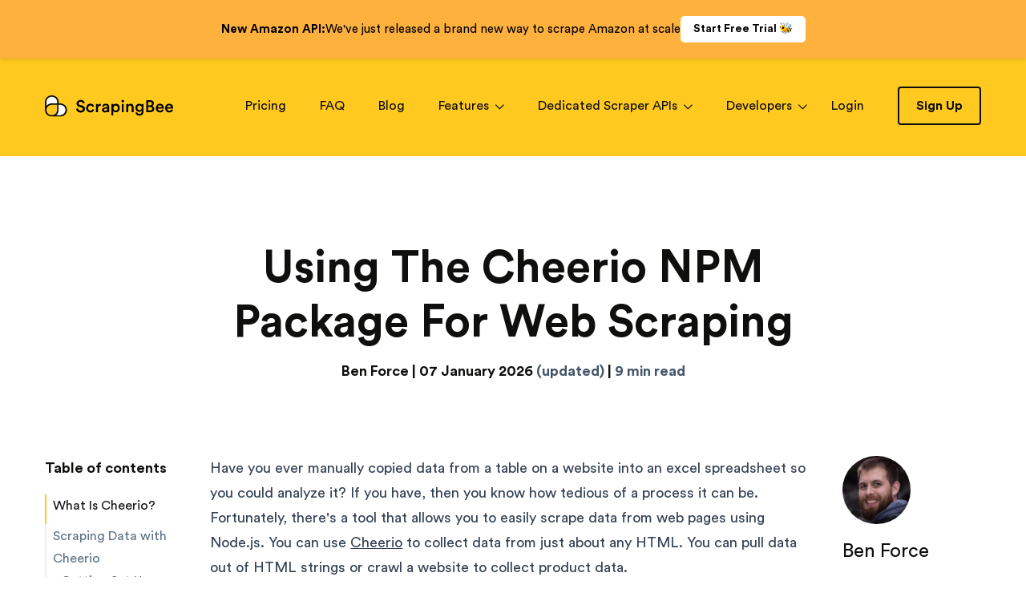

--- FILE ---
content_type: text/html; charset=utf-8
request_url: https://www.scrapingbee.com/blog/cheerio-npm/
body_size: 35022
content:
<!doctype html><html lang=en><head><script>(function(e,t,n,s,o){e[s]=e[s]||[],e[s].push({"gtm.start":(new Date).getTime(),event:"gtm.js"});var a=t.getElementsByTagName(n)[0],i=t.createElement(n),r=s!="dataLayer"?"&l="+s:"";i.async=!0,i.src="https://www.googletagmanager.com/gtm.js?id="+o+r,a.parentNode.insertBefore(i,a)})(window,document,"script","dataLayer","GTM-P4H32H5J")</script><script defer type=text/javascript src="https://app.termly.io/resource-blocker/5011f07d-039f-48ff-a424-925cf08bc26e?autoBlock=off"></script><title>Using the Cheerio NPM Package for Web Scraping | ScrapingBee</title><meta charset=utf-8><meta name=description content="In this article, you'll learn how to use Cheerio to scrape data from static HTML content."><meta name=viewport content="width=device-width" initial-scale=1 maximum-scale=1><meta property="og:type" content="article"><meta property="og:title" content="Using the Cheerio NPM Package for Web Scraping"><meta property="og:description" content="In this article, you'll learn how to use Cheerio to scrape data from static HTML content."><meta property="og:type" content="article"><meta property="og:image" content="https://www.scrapingbee.com/blog/cheerio-npm/cover.png"><meta property="og:url" content="https://www.scrapingbee.com/blog/cheerio-npm/"><meta property="twitter:card" content="summary_large_image"><meta property="twitter:creator" content="@scrapingbee"><meta property="twitter:domain" content="https://www.scrapingbee.com"><meta property="twitter:site" content="@scrapingbee"><meta property="twitter:title" content="Using the Cheerio NPM Package for Web Scraping | ScrapingBee "><meta property="twitter:description" content="In this article, you'll learn how to use Cheerio to scrape data from static HTML content."><meta property="twitter:image" content="https://www.scrapingbee.com/blog/cheerio-npm/cover.png"><link rel=preconnect href=https://fonts.googleapis.com><link rel=preconnect href=https://fonts.gstatic.com crossorigin><link href="https://fonts.googleapis.com/css2?family=IBM+Plex+Mono:wght@400;500;600;700&display=swap" rel=stylesheet><link rel=alternate type=application/rss+xml title="The ScrapingBee Blog" href=https://www.scrapingbee.com/index.xml><link rel=icon type=image/png href=/images/favico.png><link rel="alternate icon" href=/images/favico.svg><link rel=canonical href=https://www.scrapingbee.com/blog/cheerio-npm/><style>*,::before,::after{--tw-border-spacing-x:0;--tw-border-spacing-y:0;--tw-translate-x:0;--tw-translate-y:0;--tw-rotate:0;--tw-skew-x:0;--tw-skew-y:0;--tw-scale-x:1;--tw-scale-y:1;--tw-pan-x: ;--tw-pan-y: ;--tw-pinch-zoom: ;--tw-scroll-snap-strictness:proximity;--tw-gradient-from-position: ;--tw-gradient-via-position: ;--tw-gradient-to-position: ;--tw-ordinal: ;--tw-slashed-zero: ;--tw-numeric-figure: ;--tw-numeric-spacing: ;--tw-numeric-fraction: ;--tw-ring-inset: ;--tw-ring-offset-width:0px;--tw-ring-offset-color:#fff;--tw-ring-color:rgb(59 130 246 / 0.5);--tw-ring-offset-shadow:0 0 #0000;--tw-ring-shadow:0 0 #0000;--tw-shadow:0 0 #0000;--tw-shadow-colored:0 0 #0000;--tw-blur: ;--tw-brightness: ;--tw-contrast: ;--tw-grayscale: ;--tw-hue-rotate: ;--tw-invert: ;--tw-saturate: ;--tw-sepia: ;--tw-drop-shadow: ;--tw-backdrop-blur: ;--tw-backdrop-brightness: ;--tw-backdrop-contrast: ;--tw-backdrop-grayscale: ;--tw-backdrop-hue-rotate: ;--tw-backdrop-invert: ;--tw-backdrop-opacity: ;--tw-backdrop-saturate: ;--tw-backdrop-sepia: ;--tw-contain-size: ;--tw-contain-layout: ;--tw-contain-paint: ;--tw-contain-style: }::backdrop{--tw-border-spacing-x:0;--tw-border-spacing-y:0;--tw-translate-x:0;--tw-translate-y:0;--tw-rotate:0;--tw-skew-x:0;--tw-skew-y:0;--tw-scale-x:1;--tw-scale-y:1;--tw-pan-x: ;--tw-pan-y: ;--tw-pinch-zoom: ;--tw-scroll-snap-strictness:proximity;--tw-gradient-from-position: ;--tw-gradient-via-position: ;--tw-gradient-to-position: ;--tw-ordinal: ;--tw-slashed-zero: ;--tw-numeric-figure: ;--tw-numeric-spacing: ;--tw-numeric-fraction: ;--tw-ring-inset: ;--tw-ring-offset-width:0px;--tw-ring-offset-color:#fff;--tw-ring-color:rgb(59 130 246 / 0.5);--tw-ring-offset-shadow:0 0 #0000;--tw-ring-shadow:0 0 #0000;--tw-shadow:0 0 #0000;--tw-shadow-colored:0 0 #0000;--tw-blur: ;--tw-brightness: ;--tw-contrast: ;--tw-grayscale: ;--tw-hue-rotate: ;--tw-invert: ;--tw-saturate: ;--tw-sepia: ;--tw-drop-shadow: ;--tw-backdrop-blur: ;--tw-backdrop-brightness: ;--tw-backdrop-contrast: ;--tw-backdrop-grayscale: ;--tw-backdrop-hue-rotate: ;--tw-backdrop-invert: ;--tw-backdrop-opacity: ;--tw-backdrop-saturate: ;--tw-backdrop-sepia: ;--tw-contain-size: ;--tw-contain-layout: ;--tw-contain-paint: ;--tw-contain-style: }*,::before,::after{box-sizing:border-box;border-width:0;border-style:solid;border-color:#5a7184}::before,::after{--tw-content:''}html,:host{line-height:1.5;-webkit-text-size-adjust:100%;-moz-tab-size:4;-o-tab-size:4;tab-size:4;font-family:Circular Std,ui-sans-serif,system-ui,sans-serif,apple color emoji,segoe ui emoji,segoe ui symbol,noto color emoji;font-feature-settings:normal;font-variation-settings:normal;-webkit-tap-highlight-color:transparent}body{margin:0;line-height:inherit}hr{height:0;color:inherit;border-top-width:1px}abbr:where([title]){-webkit-text-decoration:underline dotted;text-decoration:underline dotted}h1,h2,h3,h4,h5,h6{font-size:inherit;font-weight:inherit}a{color:inherit;text-decoration:inherit}b,strong{font-weight:bolder}code,kbd,samp,pre{font-family:;font-feature-settings:normal;font-variation-settings:normal;font-size:1em}small{font-size:80%}sub,sup{font-size:75%;line-height:0;position:relative;vertical-align:baseline}sub{bottom:-.25em}sup{top:-.5em}table{text-indent:0;border-color:inherit;border-collapse:collapse}button,input,optgroup,select,textarea{font-family:inherit;font-feature-settings:inherit;font-variation-settings:inherit;font-size:100%;font-weight:inherit;line-height:inherit;letter-spacing:inherit;color:inherit;margin:0;padding:0}button,select{text-transform:none}button,input:where([type=button]),input:where([type=reset]),input:where([type=submit]){-webkit-appearance:button;background-color:transparent;background-image:none}:-moz-focusring{outline:auto}:-moz-ui-invalid{box-shadow:none}progress{vertical-align:baseline}::-webkit-inner-spin-button,::-webkit-outer-spin-button{height:auto}[type=search]{-webkit-appearance:textfield;outline-offset:-2px}::-webkit-search-decoration{-webkit-appearance:none}::-webkit-file-upload-button{-webkit-appearance:button;font:inherit}summary{display:list-item}blockquote,dl,dd,h1,h2,h3,h4,h5,h6,hr,figure,p,pre{margin:0}fieldset{margin:0;padding:0}legend{padding:0}ol,ul,menu{list-style:none;margin:0;padding:0}dialog{padding:0}textarea{resize:vertical}input::-moz-placeholder,textarea::-moz-placeholder{opacity:1;color:#24292e}input::placeholder,textarea::placeholder{opacity:1;color:#24292e}button,[role=button]{cursor:pointer}:disabled{cursor:default}img,svg,video,canvas,audio,iframe,embed,object{display:block;vertical-align:middle}img,video{max-width:100%;height:auto}[hidden]:where(:not([hidden=until-found])){display:none}.container{margin-left:auto;margin-right:auto;max-width:1204px;padding-left:20px;padding-right:20px}@media(min-width:768px){.container{padding-left:30px;padding-right:30px}}.btn{display:inline-flex;height:48px;align-items:center;justify-content:center;border-radius:4px;--tw-bg-opacity:1;background-color:rgb(15 15 14/var(--tw-bg-opacity,1));padding-left:25px;padding-right:25px;font-size:16px;font-weight:700;--tw-text-opacity:1;color:rgb(255 255 255/var(--tw-text-opacity,1));transition-property:opacity;transition-timing-function:cubic-bezier(.4,0,.2,1);transition-duration:150ms}.btn:hover{--tw-bg-opacity:0.9}@media(min-width:768px){.btn{height:56px;font-size:18px}}.btn-sm{height:45px;font-size:16px}.btn-black-o{border-width:2px;--tw-border-opacity:1;border-color:rgb(15 15 14/var(--tw-border-opacity,1));background-color:transparent;--tw-text-opacity:1;color:rgb(15 15 14/var(--tw-text-opacity,1))}.btn-black-o:hover{--tw-bg-opacity:1;background-color:rgb(15 15 14/var(--tw-bg-opacity,1));--tw-text-opacity:1;color:rgb(255 255 255/var(--tw-text-opacity,1))}.btn-yellow{--tw-bg-opacity:1;background-color:rgb(255 201 31/var(--tw-bg-opacity,1));--tw-text-opacity:1;color:rgb(15 15 14/var(--tw-text-opacity,1))}.\!link{font-weight:700;text-decoration-line:underline}.\!link:hover{text-decoration-line:none}.link{font-weight:700;text-decoration-line:underline}.link:hover{text-decoration-line:none}body{font-size:18px;line-height:1.77;--tw-text-opacity:1;color:rgb(15 15 14/var(--tw-text-opacity,1))}blockquote,q{margin:0;padding:0;border:0;outline:0;font-size:100%;vertical-align:baseline;background:0 0}blockquote q:not(.quote):before,blockquote q:not(.quote):after{content:'"'}blockquote>ol{list-style:decimal;margin-left:30px}h1,h2,h3{font-weight:700}h1{font-size:40px;line-height:1.22}@media(min-width:768px){h1{font-size:56px}}h2{font-size:36px;line-height:1.26}@media(min-width:768px){h2{font-size:48px}}h3{font-size:30px;line-height:1.33}@media(min-width:768px){h3{font-size:36px}}h4{font-size:22px;line-height:1.33}@media(min-width:768px){h4{font-size:24px}}h5{font-size:20px;line-height:1.2}h6{font-size:16px;line-height:1.25}label:not(.aa-Label){margin-bottom:15px;display:block;font-size:16px;font-weight:400;line-height:1.18;--tw-text-opacity:1;color:rgb(90 113 132/var(--tw-text-opacity,1))}.container{width:100%}@media(min-width:640px){.container{max-width:640px}}@media(min-width:768px){.container{max-width:768px}}@media(min-width:1024px){.container{max-width:1024px}}@media(min-width:1280px){.container{max-width:1280px}}@media(min-width:1536px){.container{max-width:1536px}}.pointer-events-none{pointer-events:none}.visible{visibility:visible}.invisible{visibility:hidden}.collapse{visibility:collapse}.static{position:static}.fixed{position:fixed}.absolute{position:absolute}.relative{position:relative}.sticky{position:sticky}.inset-0{inset:0}.inset-\[0\]{inset:0}.-right-\[3px\]{right:-3px}.-right-\[6px\]{right:-6px}.-top-\[3px\]{top:-3px}.bottom-0{bottom:0}.bottom-14{bottom:3.5rem}.bottom-2{bottom:.5rem}.bottom-3{bottom:.75rem}.bottom-\[0\]{bottom:0}.bottom-\[100px\]{bottom:100px}.bottom-\[14px\]{bottom:14px}.left-0{left:0}.left-\[0\]{left:0}.left-\[2px\]{left:2px}.left-\[8px\]{left:8px}.right-0{right:0}.right-14{right:3.5rem}.right-2{right:.5rem}.right-3{right:.75rem}.right-\[0\]{right:0}.right-\[14px\]{right:14px}.right-\[20px\]{right:20px}.right-\[25px\]{right:25px}.top-0{top:0}.top-1\/2{top:50%}.top-16{top:4rem}.top-\[0\]{top:0}.top-\[25px\]{top:25px}.top-\[2px\]{top:2px}.top-\[3px\]{top:3px}.top-\[6px\]{top:6px}.top-\[80px\]{top:80px}.top-\[8px\]{top:8px}.top-full{top:100%}.isolate{isolation:isolate}.z-0{z-index:0}.z-1{z-index:1}.z-10{z-index:10}.z-100{z-index:100}.z-20{z-index:20}.z-50{z-index:50}.z-\[100\]{z-index:100}.z-\[101\]{z-index:101}.z-\[1\]{z-index:1}.z-\[20\]{z-index:20}.z-\[9\]{z-index:9}.order-1{order:1}.order-2{order:2}.col-span-1{grid-column:span 1/span 1}.col-span-2{grid-column:span 2/span 2}.float-right{float:right}.-m-\[10px\]{margin:-10px}.-m-\[1px\]{margin:-1px}.-m-\[28px\]{margin:-28px}.m-\[0\]{margin:0}.m-auto{margin:auto}.-mx-\[10px\]{margin-left:-10px;margin-right:-10px}.-mx-\[11px\]{margin-left:-11px;margin-right:-11px}.-mx-\[12px\]{margin-left:-12px;margin-right:-12px}.-mx-\[15px\]{margin-left:-15px;margin-right:-15px}.-mx-\[16px\]{margin-left:-16px;margin-right:-16px}.-mx-\[20px\]{margin-left:-20px;margin-right:-20px}.-mx-\[21px\]{margin-left:-21px;margin-right:-21px}.-mx-\[23px\]{margin-left:-23px;margin-right:-23px}.-mx-\[30px\]{margin-left:-30px;margin-right:-30px}.-mx-\[36px\]{margin-left:-36px;margin-right:-36px}.-mx-\[50px\]{margin-left:-50px;margin-right:-50px}.-mx-\[60px\]{margin-left:-60px;margin-right:-60px}.-mx-\[6px\]{margin-left:-6px;margin-right:-6px}.-mx-\[8px\]{margin-left:-8px;margin-right:-8px}.-mx-\[9px\]{margin-left:-9px;margin-right:-9px}.-my-\[19px\]{margin-top:-19px;margin-bottom:-19px}.-my-\[20px\]{margin-top:-20px;margin-bottom:-20px}.-my-\[2px\]{margin-top:-2px;margin-bottom:-2px}.mx-2{margin-left:.5rem;margin-right:.5rem}.mx-\[0\]{margin-left:0;margin-right:0}.mx-\[10px\]{margin-left:10px;margin-right:10px}.mx-\[2px\]{margin-left:2px;margin-right:2px}.mx-auto{margin-left:auto;margin-right:auto}.my-\[10px\]{margin-top:10px;margin-bottom:10px}.my-\[2px\]{margin-top:2px;margin-bottom:2px}.my-\[4px\]{margin-top:4px;margin-bottom:4px}.my-\[6px\]{margin-top:6px;margin-bottom:6px}.-mb-\[4px\]{margin-bottom:-4px}.-mb-px{margin-bottom:-1px}.-ml-\[20px\]{margin-left:-20px}.-ml-\[9px\]{margin-left:-9px}.-mr-\[20px\]{margin-right:-20px}.-mr-\[4px\]{margin-right:-4px}.-mr-\[60px\]{margin-right:-60px}.-mt-\[1px\]{margin-top:-1px}.-mt-\[25px\]{margin-top:-25px}.mb-4{margin-bottom:1rem}.mb-5{margin-bottom:1.25rem}.mb-6{margin-bottom:1.5rem}.mb-\[0\]{margin-bottom:0}.mb-\[100px\]{margin-bottom:100px}.mb-\[10px\]{margin-bottom:10px}.mb-\[115px\]{margin-bottom:115px}.mb-\[11px\]{margin-bottom:11px}.mb-\[120px\]{margin-bottom:120px}.mb-\[12px\]{margin-bottom:12px}.mb-\[13px\]{margin-bottom:13px}.mb-\[14px\]{margin-bottom:14px}.mb-\[15px\]{margin-bottom:15px}.mb-\[16px\]{margin-bottom:16px}.mb-\[170px\]{margin-bottom:170px}.mb-\[17px\]{margin-bottom:17px}.mb-\[18px\]{margin-bottom:18px}.mb-\[196px\]{margin-bottom:196px}.mb-\[19px\]{margin-bottom:19px}.mb-\[20px\]{margin-bottom:20px}.mb-\[21px\]{margin-bottom:21px}.mb-\[22px\]{margin-bottom:22px}.mb-\[24px\]{margin-bottom:24px}.mb-\[25px\]{margin-bottom:25px}.mb-\[27px\]{margin-bottom:27px}.mb-\[2px\]{margin-bottom:2px}.mb-\[30px\]{margin-bottom:30px}.mb-\[31px\]{margin-bottom:31px}.mb-\[32px\]{margin-bottom:32px}.mb-\[33px\]{margin-bottom:33px}.mb-\[34px\]{margin-bottom:34px}.mb-\[35px\]{margin-bottom:35px}.mb-\[36px\]{margin-bottom:36px}.mb-\[38px\]{margin-bottom:38px}.mb-\[3px\]{margin-bottom:3px}.mb-\[40px\]{margin-bottom:40px}.mb-\[42px\]{margin-bottom:42px}.mb-\[45px\]{margin-bottom:45px}.mb-\[48px\]{margin-bottom:48px}.mb-\[4px\]{margin-bottom:4px}.mb-\[50px\]{margin-bottom:50px}.mb-\[54px\]{margin-bottom:54px}.mb-\[5px\]{margin-bottom:5px}.mb-\[60px\]{margin-bottom:60px}.mb-\[66px\]{margin-bottom:66px}.mb-\[67px\]{margin-bottom:67px}.mb-\[6px\]{margin-bottom:6px}.mb-\[70px\]{margin-bottom:70px}.mb-\[74px\]{margin-bottom:74px}.mb-\[75px\]{margin-bottom:75px}.mb-\[8\%\]{margin-bottom:8%}.mb-\[80px\]{margin-bottom:80px}.mb-\[8px\]{margin-bottom:8px}.mb-\[9px\]{margin-bottom:9px}.ml-\[0\]{margin-left:0}.ml-\[10px\]{margin-left:10px}.ml-\[12px\]{margin-left:12px}.ml-\[20px\]{margin-left:20px}.ml-\[32px\]{margin-left:32px}.ml-\[3px\]{margin-left:3px}.ml-\[4px\]{margin-left:4px}.ml-\[5px\]{margin-left:5px}.ml-\[6px\]{margin-left:6px}.ml-\[8px\]{margin-left:8px}.ml-auto{margin-left:auto}.mr-2{margin-right:.5rem}.mr-\[10px\]{margin-right:10px}.mr-\[12px\]{margin-right:12px}.mr-\[1px\]{margin-right:1px}.mr-\[20px\]{margin-right:20px}.mr-\[24px\]{margin-right:24px}.mr-\[30px\]{margin-right:30px}.mr-\[40px\]{margin-right:40px}.mr-\[5px\]{margin-right:5px}.mr-\[60px\]{margin-right:60px}.mr-\[6px\]{margin-right:6px}.mr-\[83px\]{margin-right:83px}.mr-\[86px\]{margin-right:86px}.mr-\[8px\]{margin-right:8px}.mr-\[90px\]{margin-right:90px}.mr-\[9px\]{margin-right:9px}.mt-1{margin-top:.25rem}.mt-2{margin-top:.5rem}.mt-\[0\]{margin-top:0}.mt-\[100px\]{margin-top:100px}.mt-\[10px\]{margin-top:10px}.mt-\[120px\]{margin-top:120px}.mt-\[12px\]{margin-top:12px}.mt-\[13px\]{margin-top:13px}.mt-\[15px\]{margin-top:15px}.mt-\[19px\]{margin-top:19px}.mt-\[1px\]{margin-top:1px}.mt-\[20px\]{margin-top:20px}.mt-\[2px\]{margin-top:2px}.mt-\[30px\]{margin-top:30px}.mt-\[32px\]{margin-top:32px}.mt-\[40px\]{margin-top:40px}.mt-\[50px\]{margin-top:50px}.mt-\[5px\]{margin-top:5px}.mt-\[60px\]{margin-top:60px}.mt-\[66px\]{margin-top:66px}.mt-\[70px\]{margin-top:70px}.mt-\[80px\]{margin-top:80px}.mt-\[8px\]{margin-top:8px}.mt-\[9px\]{margin-top:9px}.line-clamp-2{overflow:hidden;display:-webkit-box;-webkit-box-orient:vertical;-webkit-line-clamp:2}.block{display:block}.inline-block{display:inline-block}.inline{display:inline}.flex{display:flex}.inline-flex{display:inline-flex}.table{display:table}.grid{display:grid}.contents{display:contents}.hidden{display:none}.aspect-square{aspect-ratio:1/1}.h-1\.5{height:.375rem}.h-1\/2{height:50%}.h-10{height:2.5rem}.h-20{height:5rem}.h-24{height:6rem}.h-3\.5{height:.875rem}.h-32{height:8rem}.h-4{height:1rem}.h-40{height:10rem}.h-5{height:1.25rem}.h-56{height:14rem}.h-6{height:1.5rem}.h-\[100px\]{height:100px}.h-\[12px\]{height:12px}.h-\[150px\]{height:150px}.h-\[15px\]{height:15px}.h-\[204px\]{height:204px}.h-\[22px\]{height:22px}.h-\[24px\]{height:24px}.h-\[25px\]{height:25px}.h-\[26px\]{height:26px}.h-\[30px\]{height:30px}.h-\[32px\]{height:32px}.h-\[35px\]{height:35px}.h-\[37px\]{height:37px}.h-\[40px\]{height:40px}.h-\[48px\]{height:48px}.h-\[4px\]{height:4px}.h-\[50px\]{height:50px}.h-\[56px\]{height:56px}.h-\[58px\]{height:58px}.h-\[600px\]{height:600px}.h-\[60px\]{height:60px}.h-\[6rem\]{height:6rem}.h-\[70px\]{height:70px}.h-\[80px\]{height:80px}.h-\[85px\]{height:85px}.h-\[86px\]{height:86px}.h-\[8px\]{height:8px}.h-auto{height:auto}.h-full{height:100%}.h-screen{height:100vh}.max-h-6{max-height:1.5rem}.max-h-80{max-height:20rem}.max-h-\[0\]{max-height:0}.max-h-\[200px\]{max-height:200px}.max-h-\[206px\]{max-height:206px}.max-h-\[300px\]{max-height:300px}.max-h-\[400px\]{max-height:400px}.max-h-\[600px\]{max-height:600px}.max-h-\[60vh\]{max-height:60vh}.max-h-\[80vh\]{max-height:80vh}.max-h-\[832px\]{max-height:832px}.min-h-\[52px\]{min-height:52px}.min-h-full{min-height:100%}.min-h-screen{min-height:100vh}.w-1\.5{width:.375rem}.w-1\/2{width:50%}.w-10{width:2.5rem}.w-11\/12{width:91.666667%}.w-2\/12{width:16.666667%}.w-20{width:5rem}.w-3\.5{width:.875rem}.w-4{width:1rem}.w-5{width:1.25rem}.w-5\/12{width:41.666667%}.w-6{width:1.5rem}.w-\[100px\]{width:100px}.w-\[10px\]{width:10px}.w-\[120px\]{width:120px}.w-\[123px\]{width:123px}.w-\[160px\]{width:160px}.w-\[182px\]{width:182px}.w-\[195px\]{width:195px}.w-\[1px\]{width:1px}.w-\[20px\]{width:20px}.w-\[22\%\]{width:22%}.w-\[22px\]{width:22px}.w-\[24px\]{width:24px}.w-\[25\%\]{width:25%}.w-\[25px\]{width:25px}.w-\[26\%\]{width:26%}.w-\[281px\]{width:281px}.w-\[2px\]{width:2px}.w-\[30\%\]{width:30%}.w-\[30px\]{width:30px}.w-\[318px\]{width:318px}.w-\[35px\]{width:35px}.w-\[36px\]{width:36px}.w-\[3px\]{width:3px}.w-\[40\%\]{width:40%}.w-\[40px\]{width:40px}.w-\[46px\]{width:46px}.w-\[500px\]{width:500px}.w-\[50px\]{width:50px}.w-\[52\%\]{width:52%}.w-\[53px\]{width:53px}.w-\[56px\]{width:56px}.w-\[5px\]{width:5px}.w-\[600px\]{width:600px}.w-\[608px\]{width:608px}.w-\[60px\]{width:60px}.w-\[61px\]{width:61px}.w-\[6px\]{width:6px}.w-\[70px\]{width:70px}.w-\[85px\]{width:85px}.w-\[86px\]{width:86px}.w-\[8px\]{width:8px}.w-\[9px\]{width:9px}.w-auto{width:auto}.w-full{width:100%}.w-max{width:-moz-max-content;width:max-content}.min-w-72{min-width:18rem}.min-w-\[0\]{min-width:0}.min-w-\[120px\]{min-width:120px}.min-w-\[180px\]{min-width:180px}.min-w-\[200px\]{min-width:200px}.min-w-\[222px\]{min-width:222px}.min-w-\[233px\]{min-width:233px}.min-w-\[280px\]{min-width:280px}.min-w-\[500px\]{min-width:500px}.min-w-\[900px\]{min-width:900px}.min-w-full{min-width:100%}.max-w-4xl{max-width:56rem}.max-w-7xl{max-width:80rem}.max-w-\[1024px\]{max-width:1024px}.max-w-\[1276px\]{max-width:1276px}.max-w-\[1277px\]{max-width:1277px}.max-w-\[1280px\]{max-width:1280px}.max-w-\[1292px\]{max-width:1292px}.max-w-\[1308px\]{max-width:1308px}.max-w-\[200px\]{max-width:200px}.max-w-\[321px\]{max-width:321px}.max-w-\[380px\]{max-width:380px}.max-w-\[404px\]{max-width:404px}.max-w-\[405px\]{max-width:405px}.max-w-\[434px\]{max-width:434px}.max-w-\[480px\]{max-width:480px}.max-w-\[490px\]{max-width:490px}.max-w-\[500px\]{max-width:500px}.max-w-\[508px\]{max-width:508px}.max-w-\[542px\]{max-width:542px}.max-w-\[600px\]{max-width:600px}.max-w-\[620px\]{max-width:620px}.max-w-\[70\%\]{max-width:70%}.max-w-\[728px\]{max-width:728px}.max-w-\[894px\]{max-width:894px}.max-w-\[970px\]{max-width:970px}.max-w-full{max-width:100%}.max-w-none{max-width:none}.max-w-screen-lg{max-width:1024px}.max-w-screen-xl{max-width:1280px}.flex-1{flex:1}.flex-auto{flex:auto}.flex-shrink-0{flex-shrink:0}.shrink{flex-shrink:1}.shrink-0{flex-shrink:0}.flex-grow{flex-grow:1}.grow{flex-grow:1}.basis-0{flex-basis:0}.-translate-x-8{--tw-translate-x:-2rem;transform:translate(var(--tw-translate-x),var(--tw-translate-y))rotate(var(--tw-rotate))skewX(var(--tw-skew-x))skewY(var(--tw-skew-y))scaleX(var(--tw-scale-x))scaleY(var(--tw-scale-y))}.-translate-y-1{--tw-translate-y:-0.25rem;transform:translate(var(--tw-translate-x),var(--tw-translate-y))rotate(var(--tw-rotate))skewX(var(--tw-skew-x))skewY(var(--tw-skew-y))scaleX(var(--tw-scale-x))scaleY(var(--tw-scale-y))}.-translate-y-1\/2{--tw-translate-y:-50%;transform:translate(var(--tw-translate-x),var(--tw-translate-y))rotate(var(--tw-rotate))skewX(var(--tw-skew-x))skewY(var(--tw-skew-y))scaleX(var(--tw-scale-x))scaleY(var(--tw-scale-y))}.-translate-y-2{--tw-translate-y:-0.5rem;transform:translate(var(--tw-translate-x),var(--tw-translate-y))rotate(var(--tw-rotate))skewX(var(--tw-skew-x))skewY(var(--tw-skew-y))scaleX(var(--tw-scale-x))scaleY(var(--tw-scale-y))}.translate-y-0{--tw-translate-y:0px;transform:translate(var(--tw-translate-x),var(--tw-translate-y))rotate(var(--tw-rotate))skewX(var(--tw-skew-x))skewY(var(--tw-skew-y))scaleX(var(--tw-scale-x))scaleY(var(--tw-scale-y))}.translate-y-1{--tw-translate-y:0.25rem;transform:translate(var(--tw-translate-x),var(--tw-translate-y))rotate(var(--tw-rotate))skewX(var(--tw-skew-x))skewY(var(--tw-skew-y))scaleX(var(--tw-scale-x))scaleY(var(--tw-scale-y))}.translate-y-8{--tw-translate-y:2rem;transform:translate(var(--tw-translate-x),var(--tw-translate-y))rotate(var(--tw-rotate))skewX(var(--tw-skew-x))skewY(var(--tw-skew-y))scaleX(var(--tw-scale-x))scaleY(var(--tw-scale-y))}.rotate-180{--tw-rotate:180deg;transform:translate(var(--tw-translate-x),var(--tw-translate-y))rotate(var(--tw-rotate))skewX(var(--tw-skew-x))skewY(var(--tw-skew-y))scaleX(var(--tw-scale-x))scaleY(var(--tw-scale-y))}.rotate-90{--tw-rotate:90deg;transform:translate(var(--tw-translate-x),var(--tw-translate-y))rotate(var(--tw-rotate))skewX(var(--tw-skew-x))skewY(var(--tw-skew-y))scaleX(var(--tw-scale-x))scaleY(var(--tw-scale-y))}.rotate-\[180deg\]{--tw-rotate:180deg;transform:translate(var(--tw-translate-x),var(--tw-translate-y))rotate(var(--tw-rotate))skewX(var(--tw-skew-x))skewY(var(--tw-skew-y))scaleX(var(--tw-scale-x))scaleY(var(--tw-scale-y))}.scale-75{--tw-scale-x:.75;--tw-scale-y:.75;transform:translate(var(--tw-translate-x),var(--tw-translate-y))rotate(var(--tw-rotate))skewX(var(--tw-skew-x))skewY(var(--tw-skew-y))scaleX(var(--tw-scale-x))scaleY(var(--tw-scale-y))}.transform{transform:translate(var(--tw-translate-x),var(--tw-translate-y))rotate(var(--tw-rotate))skewX(var(--tw-skew-x))skewY(var(--tw-skew-y))scaleX(var(--tw-scale-x))scaleY(var(--tw-scale-y))}.cursor-pointer{cursor:pointer}.cursor-text{cursor:text}.resize{resize:both}.appearance-none{-webkit-appearance:none;-moz-appearance:none;appearance:none}.grid-cols-1{grid-template-columns:repeat(1,minmax(0,1fr))}.grid-cols-2{grid-template-columns:repeat(2,minmax(0,1fr))}.grid-cols-3{grid-template-columns:repeat(3,minmax(0,1fr))}.grid-cols-4{grid-template-columns:repeat(4,minmax(0,1fr))}.flex-row{flex-direction:row}.flex-col{flex-direction:column}.flex-col-reverse{flex-direction:column-reverse}.flex-wrap{flex-wrap:wrap}.items-start{align-items:flex-start}.items-end{align-items:flex-end}.items-center{align-items:center}.justify-start{justify-content:flex-start}.justify-end{justify-content:flex-end}.justify-center{justify-content:center}.justify-between{justify-content:space-between}.justify-around{justify-content:space-around}.justify-items-center{justify-items:center}.gap-1{gap:.25rem}.gap-1\.5{gap:.375rem}.gap-10{gap:2.5rem}.gap-12{gap:3rem}.gap-14{gap:3.5rem}.gap-16{gap:4rem}.gap-2{gap:.5rem}.gap-20{gap:5rem}.gap-24{gap:6rem}.gap-3{gap:.75rem}.gap-4{gap:1rem}.gap-40{gap:10rem}.gap-5{gap:1.25rem}.gap-6{gap:1.5rem}.gap-8{gap:2rem}.gap-\[1\.5rem\]{gap:1.5rem}.gap-\[10px\]{gap:10px}.gap-\[121px\]{gap:121px}.gap-\[12px\]{gap:12px}.gap-\[16px\]{gap:16px}.gap-\[2\.5rem\]{gap:2.5rem}.gap-\[20px\]{gap:20px}.gap-\[24px\]{gap:24px}.gap-\[32px\]{gap:32px}.gap-\[36px\]{gap:36px}.gap-\[40px\]{gap:40px}.gap-\[44px\]{gap:44px}.gap-\[4px\]{gap:4px}.gap-\[56px\]{gap:56px}.gap-\[60px\]{gap:60px}.gap-\[6px\]{gap:6px}.gap-\[8px\]{gap:8px}.gap-y-40{row-gap:10rem}.space-x-\[16px\]>:not([hidden])~:not([hidden]){--tw-space-x-reverse:0;margin-right:calc(16px * var(--tw-space-x-reverse));margin-left:calc(16px * calc(1 - var(--tw-space-x-reverse)))}.space-y-0>:not([hidden])~:not([hidden]){--tw-space-y-reverse:0;margin-top:calc(0px * calc(1 - var(--tw-space-y-reverse)));margin-bottom:calc(0px * var(--tw-space-y-reverse))}.space-y-12>:not([hidden])~:not([hidden]){--tw-space-y-reverse:0;margin-top:calc(3rem * calc(1 - var(--tw-space-y-reverse)));margin-bottom:calc(3rem * var(--tw-space-y-reverse))}.space-y-2>:not([hidden])~:not([hidden]){--tw-space-y-reverse:0;margin-top:calc(.5rem * calc(1 - var(--tw-space-y-reverse)));margin-bottom:calc(.5rem * var(--tw-space-y-reverse))}.space-y-4>:not([hidden])~:not([hidden]){--tw-space-y-reverse:0;margin-top:calc(1rem * calc(1 - var(--tw-space-y-reverse)));margin-bottom:calc(1rem * var(--tw-space-y-reverse))}.space-y-\[12px\]>:not([hidden])~:not([hidden]){--tw-space-y-reverse:0;margin-top:calc(12px * calc(1 - var(--tw-space-y-reverse)));margin-bottom:calc(12px * var(--tw-space-y-reverse))}.space-y-\[15px\]>:not([hidden])~:not([hidden]){--tw-space-y-reverse:0;margin-top:calc(15px * calc(1 - var(--tw-space-y-reverse)));margin-bottom:calc(15px * var(--tw-space-y-reverse))}.space-y-\[20px\]>:not([hidden])~:not([hidden]){--tw-space-y-reverse:0;margin-top:calc(20px * calc(1 - var(--tw-space-y-reverse)));margin-bottom:calc(20px * var(--tw-space-y-reverse))}.space-y-\[24px\]>:not([hidden])~:not([hidden]){--tw-space-y-reverse:0;margin-top:calc(24px * calc(1 - var(--tw-space-y-reverse)));margin-bottom:calc(24px * var(--tw-space-y-reverse))}.space-y-\[32px\]>:not([hidden])~:not([hidden]){--tw-space-y-reverse:0;margin-top:calc(32px * calc(1 - var(--tw-space-y-reverse)));margin-bottom:calc(32px * var(--tw-space-y-reverse))}.space-y-\[3px\]>:not([hidden])~:not([hidden]){--tw-space-y-reverse:0;margin-top:calc(3px * calc(1 - var(--tw-space-y-reverse)));margin-bottom:calc(3px * var(--tw-space-y-reverse))}.space-y-\[40px\]>:not([hidden])~:not([hidden]){--tw-space-y-reverse:0;margin-top:calc(40px * calc(1 - var(--tw-space-y-reverse)));margin-bottom:calc(40px * var(--tw-space-y-reverse))}.space-y-\[4px\]>:not([hidden])~:not([hidden]){--tw-space-y-reverse:0;margin-top:calc(4px * calc(1 - var(--tw-space-y-reverse)));margin-bottom:calc(4px * var(--tw-space-y-reverse))}.space-y-\[60px\]>:not([hidden])~:not([hidden]){--tw-space-y-reverse:0;margin-top:calc(60px * calc(1 - var(--tw-space-y-reverse)));margin-bottom:calc(60px * var(--tw-space-y-reverse))}.space-y-\[8px\]>:not([hidden])~:not([hidden]){--tw-space-y-reverse:0;margin-top:calc(8px * calc(1 - var(--tw-space-y-reverse)));margin-bottom:calc(8px * var(--tw-space-y-reverse))}.divide-y>:not([hidden])~:not([hidden]){--tw-divide-y-reverse:0;border-top-width:calc(1px * calc(1 - var(--tw-divide-y-reverse)));border-bottom-width:calc(1px * var(--tw-divide-y-reverse))}.divide-black-100\/10>:not([hidden])~:not([hidden]){border-color:rgb(15 15 14/.1)}.divide-black-100\/20>:not([hidden])~:not([hidden]){border-color:rgb(15 15 14/.2)}.divide-gray-200>:not([hidden])~:not([hidden]){--tw-divide-opacity:1;border-color:rgb(90 113 132/var(--tw-divide-opacity,1))}.overflow-auto{overflow:auto}.overflow-hidden{overflow:hidden}.overflow-x-auto{overflow-x:auto}.overflow-y-auto{overflow-y:auto}.overflow-x-clip{overflow-x:clip}.overflow-y-scroll{overflow-y:scroll}.overscroll-x-auto{overscroll-behavior-x:auto}.truncate{overflow:hidden;text-overflow:ellipsis;white-space:nowrap}.text-ellipsis{text-overflow:ellipsis}.whitespace-nowrap{white-space:nowrap}.whitespace-pre-wrap{white-space:pre-wrap}.rounded{border-radius:.25rem}.rounded-2xl{border-radius:1rem}.rounded-\[100\%\]{border-radius:100%}.rounded-\[2px\]{border-radius:2px}.rounded-\[4px\]{border-radius:4px}.rounded-\[5px\]{border-radius:5px}.rounded-\[8px\]{border-radius:8px}.rounded-full{border-radius:9999px}.rounded-lg{border-radius:.5rem}.rounded-md{border-radius:.375rem}.rounded-sm{border-radius:.125rem}.rounded-xl{border-radius:.75rem}.rounded-b-md{border-bottom-right-radius:.375rem;border-bottom-left-radius:.375rem}.rounded-l-xl{border-top-left-radius:.75rem;border-bottom-left-radius:.75rem}.rounded-r-xl{border-top-right-radius:.75rem;border-bottom-right-radius:.75rem}.rounded-t-md{border-top-left-radius:.375rem;border-top-right-radius:.375rem}.border{border-width:1px}.border-2{border-width:2px}.border-4{border-width:4px}.border-\[1px\]{border-width:1px}.border-\[2px\]{border-width:2px}.border-\[4px\]{border-width:4px}.border-b{border-bottom-width:1px}.border-b-0{border-bottom-width:0}.border-b-2{border-bottom-width:2px}.border-b-\[1px\]{border-bottom-width:1px}.border-l{border-left-width:1px}.border-l-2{border-left-width:2px}.border-r{border-right-width:1px}.border-r-2{border-right-width:2px}.border-t{border-top-width:1px}.border-t-2{border-top-width:2px}.border-solid{border-style:solid}.border-dashed{border-style:dashed}.border-\[\#000000\]{--tw-border-opacity:1;border-color:rgb(0 0 0/var(--tw-border-opacity,1))}.border-\[\#1A1414\]\/10{border-color:rgb(26 20 20/.1)}.border-\[\#BD9002\]{--tw-border-opacity:1;border-color:rgb(189 144 2/var(--tw-border-opacity,1))}.border-\[\#C8C4C4\]{--tw-border-opacity:1;border-color:rgb(200 196 196/var(--tw-border-opacity,1))}.border-\[\#D3D2D2\]{--tw-border-opacity:1;border-color:rgb(211 210 210/var(--tw-border-opacity,1))}.border-\[\#E5E7EB\]{--tw-border-opacity:1;border-color:rgb(229 231 235/var(--tw-border-opacity,1))}.border-\[\#cccccc\]{--tw-border-opacity:1;border-color:rgb(204 204 204/var(--tw-border-opacity,1))}.border-\[rgba\(26\2c 20\2c 20\2c 0\.15\)\]{border-color:rgba(26,20,20,.15)}.border-black-100{--tw-border-opacity:1;border-color:rgb(15 15 14/var(--tw-border-opacity,1))}.border-black-100\/10{border-color:rgb(15 15 14/.1)}.border-black-100\/60{border-color:rgb(15 15 14/.6)}.border-black-200{--tw-border-opacity:1;border-color:rgb(0 0 0/var(--tw-border-opacity,1))}.border-blue-200{--tw-border-opacity:1;border-color:rgb(66 84 102/var(--tw-border-opacity,1))}.border-blue-500{--tw-border-opacity:1;border-color:rgb(59 130 246/var(--tw-border-opacity,1))}.border-gray-100{--tw-border-opacity:1;border-color:rgb(230 236 242/var(--tw-border-opacity,1))}.border-gray-1200{--tw-border-opacity:1;border-color:rgb(208 213 221/var(--tw-border-opacity,1))}.border-gray-1400{--tw-border-opacity:1;border-color:rgb(217 218 219/var(--tw-border-opacity,1))}.border-gray-200{--tw-border-opacity:1;border-color:rgb(90 113 132/var(--tw-border-opacity,1))}.border-gray-300{--tw-border-opacity:1;border-color:rgb(179 186 197/var(--tw-border-opacity,1))}.border-gray-400{--tw-border-opacity:1;border-color:rgb(36 41 46/var(--tw-border-opacity,1))}.border-gray-600{--tw-border-opacity:1;border-color:rgb(204 204 204/var(--tw-border-opacity,1))}.border-gray-700{--tw-border-opacity:1;border-color:rgb(228 231 236/var(--tw-border-opacity,1))}.border-green-500{--tw-border-opacity:1;border-color:rgb(34 197 94/var(--tw-border-opacity,1))}.border-green-700{--tw-border-opacity:1;border-color:rgb(21 128 61/var(--tw-border-opacity,1))}.border-red-700{--tw-border-opacity:1;border-color:rgb(185 28 28/var(--tw-border-opacity,1))}.border-transparent{border-color:transparent}.border-white{--tw-border-opacity:1;border-color:rgb(255 255 255/var(--tw-border-opacity,1))}.border-white\/10{border-color:rgb(255 255 255/.1)}.border-white\/15{border-color:rgb(255 255 255/.15)}.border-white\/20{border-color:rgb(255 255 255/.2)}.border-white\/50{border-color:rgb(255 255 255/.5)}.border-yellow-100{--tw-border-opacity:1;border-color:rgb(255 201 31/var(--tw-border-opacity,1))}.border-yellow-400{--tw-border-opacity:1;border-color:rgb(250 173 19/var(--tw-border-opacity,1))}.border-yellow-600{--tw-border-opacity:1;border-color:rgb(189 144 2/var(--tw-border-opacity,1))}.border-opacity-20{--tw-border-opacity:0.2}.bg-\[\#000000\]{--tw-bg-opacity:1;background-color:rgb(0 0 0/var(--tw-bg-opacity,1))}.bg-\[\#0F0F0E\]{--tw-bg-opacity:1;background-color:rgb(15 15 14/var(--tw-bg-opacity,1))}.bg-\[\#262625\]{--tw-bg-opacity:1;background-color:rgb(38 38 37/var(--tw-bg-opacity,1))}.bg-\[\#30302F\]{--tw-bg-opacity:1;background-color:rgb(48 48 47/var(--tw-bg-opacity,1))}.bg-\[\#30302f\]{--tw-bg-opacity:1;background-color:rgb(48 48 47/var(--tw-bg-opacity,1))}.bg-\[\#31313080\]{background-color:#31313080}.bg-\[\#474746\]{--tw-bg-opacity:1;background-color:rgb(71 71 70/var(--tw-bg-opacity,1))}.bg-\[\#4CFF4336\]{background-color:#4cff4336}.bg-\[\#736126\]{--tw-bg-opacity:1;background-color:rgb(115 97 38/var(--tw-bg-opacity,1))}.bg-\[\#D9D6CC\]{--tw-bg-opacity:1;background-color:rgb(217 214 204/var(--tw-bg-opacity,1))}.bg-\[\#DAFBD7\]{--tw-bg-opacity:1;background-color:rgb(218 251 215/var(--tw-bg-opacity,1))}.bg-\[\#E9E8E8\]{--tw-bg-opacity:1;background-color:rgb(233 232 232/var(--tw-bg-opacity,1))}.bg-\[\#EAEEF6\]{--tw-bg-opacity:1;background-color:rgb(234 238 246/var(--tw-bg-opacity,1))}.bg-\[\#F4F0F0\]{--tw-bg-opacity:1;background-color:rgb(244 240 240/var(--tw-bg-opacity,1))}.bg-\[\#F6F6F6\]{--tw-bg-opacity:1;background-color:rgb(246 246 246/var(--tw-bg-opacity,1))}.bg-\[\#FBFBFB\]{--tw-bg-opacity:1;background-color:rgb(251 251 251/var(--tw-bg-opacity,1))}.bg-\[\#FFD655\]{--tw-bg-opacity:1;background-color:rgb(255 214 85/var(--tw-bg-opacity,1))}.bg-\[\#FFE3F3\]{--tw-bg-opacity:1;background-color:rgb(255 227 243/var(--tw-bg-opacity,1))}.bg-\[\#FFFAF8\]{--tw-bg-opacity:1;background-color:rgb(255 250 248/var(--tw-bg-opacity,1))}.bg-\[\#ffffff20\]{background-color:#ffffff20}.bg-black-100{--tw-bg-opacity:1;background-color:rgb(15 15 14/var(--tw-bg-opacity,1))}.bg-black-500{--tw-bg-opacity:1;background-color:rgb(23 23 23/var(--tw-bg-opacity,1))}.bg-blue-100{--tw-bg-opacity:1;background-color:rgb(44 58 87/var(--tw-bg-opacity,1))}.bg-blue-100\/50{background-color:rgb(44 58 87/.5)}.bg-blue-400{--tw-bg-opacity:1;background-color:rgb(27 37 56/var(--tw-bg-opacity,1))}.bg-blue-50{--tw-bg-opacity:1;background-color:rgb(239 246 255/var(--tw-bg-opacity,1))}.bg-gray-100{--tw-bg-opacity:1;background-color:rgb(230 236 242/var(--tw-bg-opacity,1))}.bg-gray-1000{--tw-bg-opacity:1;background-color:rgb(197 197 196/var(--tw-bg-opacity,1))}.bg-gray-50{--tw-bg-opacity:1;background-color:rgb(249 250 251/var(--tw-bg-opacity,1))}.bg-gray-800{--tw-bg-opacity:1;background-color:rgb(250 250 250/var(--tw-bg-opacity,1))}.bg-gray-900{--tw-bg-opacity:1;background-color:rgb(242 242 242/var(--tw-bg-opacity,1))}.bg-green-100{--tw-bg-opacity:1;background-color:rgb(220 252 231/var(--tw-bg-opacity,1))}.bg-green-500{--tw-bg-opacity:1;background-color:rgb(34 197 94/var(--tw-bg-opacity,1))}.bg-red-400{--tw-bg-opacity:1;background-color:rgb(255 205 210/var(--tw-bg-opacity,1))}.bg-red-500{--tw-bg-opacity:1;background-color:rgb(239 68 68/var(--tw-bg-opacity,1))}.bg-transparent{background-color:transparent}.bg-white{--tw-bg-opacity:1;background-color:rgb(255 255 255/var(--tw-bg-opacity,1))}.bg-white\/10{background-color:rgb(255 255 255/.1)}.bg-white\/20{background-color:rgb(255 255 255/.2)}.bg-white\/5{background-color:rgb(255 255 255/5%)}.bg-yellow-100{--tw-bg-opacity:1;background-color:rgb(255 201 31/var(--tw-bg-opacity,1))}.bg-yellow-200{--tw-bg-opacity:1;background-color:rgb(255 244 210/var(--tw-bg-opacity,1))}.bg-yellow-50{--tw-bg-opacity:1;background-color:rgb(255 236 199/var(--tw-bg-opacity,1))}.bg-yellow-500{--tw-bg-opacity:1;background-color:rgb(255 214 85/var(--tw-bg-opacity,1))}.bg-yellow-70{--tw-bg-opacity:1;background-color:rgb(255 201 62/var(--tw-bg-opacity,1))}.bg-opacity-100{--tw-bg-opacity:1}.bg-gradient-to-br{background-image:linear-gradient(to bottom right,var(--tw-gradient-stops))}.bg-gradient-to-l{background-image:linear-gradient(to left,var(--tw-gradient-stops))}.bg-gradient-to-r{background-image:linear-gradient(to right,var(--tw-gradient-stops))}.bg-gradient-to-t{background-image:linear-gradient(to top,var(--tw-gradient-stops))}.bg-none{background-image:none}.from-\[rgba\(255\2c 214\2c 85\2c 0\.4\)\]{--tw-gradient-from:rgba(255,214,85,0.4) var(--tw-gradient-from-position);--tw-gradient-to:rgba(255, 214, 85, 0) var(--tw-gradient-to-position);--tw-gradient-stops:var(--tw-gradient-from), var(--tw-gradient-to)}.from-yellow-100{--tw-gradient-from:#FFC91F var(--tw-gradient-from-position);--tw-gradient-to:rgb(255 201 31 / 0) var(--tw-gradient-to-position);--tw-gradient-stops:var(--tw-gradient-from), var(--tw-gradient-to)}.from-yellow-50{--tw-gradient-from:#FFECC7 var(--tw-gradient-from-position);--tw-gradient-to:rgb(255 236 199 / 0) var(--tw-gradient-to-position);--tw-gradient-stops:var(--tw-gradient-from), var(--tw-gradient-to)}.to-transparent{--tw-gradient-to:transparent var(--tw-gradient-to-position)}.to-yellow-100{--tw-gradient-to:#FFC91F var(--tw-gradient-to-position)}.object-contain{-o-object-fit:contain;object-fit:contain}.object-cover{-o-object-fit:cover;object-fit:cover}.object-top{-o-object-position:top;object-position:top}.p-1{padding:.25rem}.p-1\.5{padding:.375rem}.p-10{padding:2.5rem}.p-2{padding:.5rem}.p-3{padding:.75rem}.p-4{padding:1rem}.p-5{padding:1.25rem}.p-6{padding:1.5rem}.p-8{padding:2rem}.p-\[0\]{padding:0}.p-\[10px\]{padding:10px}.p-\[12px\]{padding:12px}.p-\[15px\]{padding:15px}.p-\[1px\]{padding:1px}.p-\[20px\]{padding:20px}.p-\[24px\]{padding:24px}.p-\[28px\]{padding:28px}.p-\[2rem\]{padding:2rem}.p-\[32px\]{padding:32px}.p-\[38px\]{padding:38px}.p-\[3px\]{padding:3px}.p-\[40px\]{padding:40px}.p-\[5px\]{padding:5px}.p-\[60px\]{padding:60px}.p-\[8px\]{padding:8px}.px-0{padding-left:0;padding-right:0}.px-1{padding-left:.25rem;padding-right:.25rem}.px-12{padding-left:3rem;padding-right:3rem}.px-2{padding-left:.5rem;padding-right:.5rem}.px-2\.5{padding-left:.625rem;padding-right:.625rem}.px-24{padding-left:6rem;padding-right:6rem}.px-3{padding-left:.75rem;padding-right:.75rem}.px-4{padding-left:1rem;padding-right:1rem}.px-5{padding-left:1.25rem;padding-right:1.25rem}.px-6{padding-left:1.5rem;padding-right:1.5rem}.px-8{padding-left:2rem;padding-right:2rem}.px-\[0\]{padding-left:0;padding-right:0}.px-\[10px\]{padding-left:10px;padding-right:10px}.px-\[11px\]{padding-left:11px;padding-right:11px}.px-\[12px\]{padding-left:12px;padding-right:12px}.px-\[14px\]{padding-left:14px;padding-right:14px}.px-\[15px\]{padding-left:15px;padding-right:15px}.px-\[16px\]{padding-left:16px;padding-right:16px}.px-\[17px\]{padding-left:17px;padding-right:17px}.px-\[1px\]{padding-left:1px;padding-right:1px}.px-\[20px\]{padding-left:20px;padding-right:20px}.px-\[21px\]{padding-left:21px;padding-right:21px}.px-\[23px\]{padding-left:23px;padding-right:23px}.px-\[24px\]{padding-left:24px;padding-right:24px}.px-\[30px\]{padding-left:30px;padding-right:30px}.px-\[31px\]{padding-left:31px;padding-right:31px}.px-\[32px\]{padding-left:32px;padding-right:32px}.px-\[36px\]{padding-left:36px;padding-right:36px}.px-\[37px\]{padding-left:37px;padding-right:37px}.px-\[39px\]{padding-left:39px;padding-right:39px}.px-\[40px\]{padding-left:40px;padding-right:40px}.px-\[41px\]{padding-left:41px;padding-right:41px}.px-\[48px\]{padding-left:48px;padding-right:48px}.px-\[4px\]{padding-left:4px;padding-right:4px}.px-\[50px\]{padding-left:50px;padding-right:50px}.px-\[55px\]{padding-left:55px;padding-right:55px}.px-\[5px\]{padding-left:5px;padding-right:5px}.px-\[60px\]{padding-left:60px;padding-right:60px}.px-\[6px\]{padding-left:6px;padding-right:6px}.px-\[8px\]{padding-left:8px;padding-right:8px}.px-\[9px\]{padding-left:9px;padding-right:9px}.py-0\.5{padding-top:.125rem;padding-bottom:.125rem}.py-1{padding-top:.25rem;padding-bottom:.25rem}.py-1\.5{padding-top:.375rem;padding-bottom:.375rem}.py-12{padding-top:3rem;padding-bottom:3rem}.py-16{padding-top:4rem;padding-bottom:4rem}.py-2{padding-top:.5rem;padding-bottom:.5rem}.py-3{padding-top:.75rem;padding-bottom:.75rem}.py-4{padding-top:1rem;padding-bottom:1rem}.py-5{padding-top:1.25rem;padding-bottom:1.25rem}.py-6{padding-top:1.5rem;padding-bottom:1.5rem}.py-8{padding-top:2rem;padding-bottom:2rem}.py-\[100px\]{padding-top:100px;padding-bottom:100px}.py-\[10px\]{padding-top:10px;padding-bottom:10px}.py-\[120px\]{padding-top:120px;padding-bottom:120px}.py-\[121px\]{padding-top:121px;padding-bottom:121px}.py-\[12px\]{padding-top:12px;padding-bottom:12px}.py-\[130px\]{padding-top:130px;padding-bottom:130px}.py-\[15px\]{padding-top:15px;padding-bottom:15px}.py-\[16px\]{padding-top:16px;padding-bottom:16px}.py-\[19px\]{padding-top:19px;padding-bottom:19px}.py-\[20px\]{padding-top:20px;padding-bottom:20px}.py-\[22px\]{padding-top:22px;padding-bottom:22px}.py-\[24px\]{padding-top:24px;padding-bottom:24px}.py-\[25px\]{padding-top:25px;padding-bottom:25px}.py-\[2px\]{padding-top:2px;padding-bottom:2px}.py-\[30px\]{padding-top:30px;padding-bottom:30px}.py-\[32px\]{padding-top:32px;padding-bottom:32px}.py-\[38px\]{padding-top:38px;padding-bottom:38px}.py-\[3px\]{padding-top:3px;padding-bottom:3px}.py-\[40px\]{padding-top:40px;padding-bottom:40px}.py-\[48px\]{padding-top:48px;padding-bottom:48px}.py-\[4px\]{padding-top:4px;padding-bottom:4px}.py-\[50px\]{padding-top:50px;padding-bottom:50px}.py-\[5px\]{padding-top:5px;padding-bottom:5px}.py-\[60px\]{padding-top:60px;padding-bottom:60px}.py-\[6px\]{padding-top:6px;padding-bottom:6px}.py-\[70px\]{padding-top:70px;padding-bottom:70px}.py-\[80px\]{padding-top:80px;padding-bottom:80px}.py-\[8px\]{padding-top:8px;padding-bottom:8px}.py-\[91px\]{padding-top:91px;padding-bottom:91px}.pb-0{padding-bottom:0}.pb-10{padding-bottom:2.5rem}.pb-6{padding-bottom:1.5rem}.pb-\[0\]{padding-bottom:0}.pb-\[100px\]{padding-bottom:100px}.pb-\[10px\]{padding-bottom:10px}.pb-\[113px\]{padding-bottom:113px}.pb-\[127px\]{padding-bottom:127px}.pb-\[15px\]{padding-bottom:15px}.pb-\[16px\]{padding-bottom:16px}.pb-\[19px\]{padding-bottom:19px}.pb-\[200px\]{padding-bottom:200px}.pb-\[20px\]{padding-bottom:20px}.pb-\[220px\]{padding-bottom:220px}.pb-\[24px\]{padding-bottom:24px}.pb-\[25px\]{padding-bottom:25px}.pb-\[2px\]{padding-bottom:2px}.pb-\[30px\]{padding-bottom:30px}.pb-\[38px\]{padding-bottom:38px}.pb-\[3px\]{padding-bottom:3px}.pb-\[40px\]{padding-bottom:40px}.pb-\[45px\]{padding-bottom:45px}.pb-\[48px\]{padding-bottom:48px}.pb-\[50px\]{padding-bottom:50px}.pb-\[60px\]{padding-bottom:60px}.pb-\[6px\]{padding-bottom:6px}.pb-\[70px\]{padding-bottom:70px}.pb-\[71px\]{padding-bottom:71px}.pb-\[80px\]{padding-bottom:80px}.pb-\[82px\]{padding-bottom:82px}.pl-0{padding-left:0}.pl-2{padding-left:.5rem}.pl-\[10px\]{padding-left:10px}.pl-\[12px\]{padding-left:12px}.pl-\[16px\]{padding-left:16px}.pl-\[18px\]{padding-left:18px}.pl-\[24px\]{padding-left:24px}.pl-\[29px\]{padding-left:29px}.pl-\[30px\]{padding-left:30px}.pl-\[32px\]{padding-left:32px}.pl-\[35px\]{padding-left:35px}.pl-\[43px\]{padding-left:43px}.pl-\[45px\]{padding-left:45px}.pl-\[64px\]{padding-left:64px}.pl-\[8px\]{padding-left:8px}.pl-\[9px\]{padding-left:9px}.pr-7{padding-right:1.75rem}.pr-8{padding-right:2rem}.pr-\[105px\]{padding-right:105px}.pr-\[10px\]{padding-right:10px}.pr-\[12px\]{padding-right:12px}.pr-\[13px\]{padding-right:13px}.pr-\[15px\]{padding-right:15px}.pr-\[16px\]{padding-right:16px}.pr-\[20px\]{padding-right:20px}.pr-\[2px\]{padding-right:2px}.pr-\[34px\]{padding-right:34px}.pt-0{padding-top:0}.pt-10{padding-top:2.5rem}.pt-16{padding-top:4rem}.pt-20{padding-top:5rem}.pt-4{padding-top:1rem}.pt-\[100px\]{padding-top:100px}.pt-\[102px\]{padding-top:102px}.pt-\[111px\]{padding-top:111px}.pt-\[11px\]{padding-top:11px}.pt-\[12px\]{padding-top:12px}.pt-\[156px\]{padding-top:156px}.pt-\[15px\]{padding-top:15px}.pt-\[162px\]{padding-top:162px}.pt-\[16px\]{padding-top:16px}.pt-\[17px\]{padding-top:17px}.pt-\[180px\]{padding-top:180px}.pt-\[18px\]{padding-top:18px}.pt-\[19px\]{padding-top:19px}.pt-\[20px\]{padding-top:20px}.pt-\[210px\]{padding-top:210px}.pt-\[220px\]{padding-top:220px}.pt-\[24px\]{padding-top:24px}.pt-\[28px\]{padding-top:28px}.pt-\[2px\]{padding-top:2px}.pt-\[30px\]{padding-top:30px}.pt-\[31px\]{padding-top:31px}.pt-\[32px\]{padding-top:32px}.pt-\[35px\]{padding-top:35px}.pt-\[3px\]{padding-top:3px}.pt-\[40px\]{padding-top:40px}.pt-\[41px\]{padding-top:41px}.pt-\[47px\]{padding-top:47px}.pt-\[50px\]{padding-top:50px}.pt-\[52px\]{padding-top:52px}.pt-\[60px\]{padding-top:60px}.pt-\[66px\]{padding-top:66px}.pt-\[6px\]{padding-top:6px}.pt-\[70px\]{padding-top:70px}.pt-\[7px\]{padding-top:7px}.pt-\[80px\]{padding-top:80px}.pt-\[8px\]{padding-top:8px}.pt-\[91px\]{padding-top:91px}.text-left{text-align:left}.text-center{text-align:center}.text-right{text-align:right}.align-middle{vertical-align:middle}.\!font-ibmplex{font-family:IBM Plex Mono,ui-monospace,SFMono-Regular,Menlo,Monaco,Consolas,liberation mono,courier new,monospace!important}.font-menlo{font-family:menlo}.font-mono{font-family:}.font-sans{font-family:Circular Std,ui-sans-serif,system-ui,sans-serif,apple color emoji,segoe ui emoji,segoe ui symbol,noto color emoji}.text-2xl{font-size:1.5rem;line-height:2rem}.text-3xl{font-size:1.875rem;line-height:2.25rem}.text-4xl{font-size:2.25rem;line-height:2.5rem}.text-\[10px\]{font-size:10px}.text-\[11px\]{font-size:11px}.text-\[120px\]{font-size:120px}.text-\[12px\]{font-size:12px}.text-\[130px\]{font-size:130px}.text-\[13px\]{font-size:13px}.text-\[14px\]{font-size:14px}.text-\[15px\]{font-size:15px}.text-\[16px\]{font-size:16px}.text-\[17px\]{font-size:17px}.text-\[18px\]{font-size:18px}.text-\[20px\]{font-size:20px}.text-\[24px\]{font-size:24px}.text-\[28px\]{font-size:28px}.text-\[30px\]{font-size:30px}.text-\[32px\]{font-size:32px}.text-\[36px\]{font-size:36px}.text-\[40px\]{font-size:40px}.text-\[42px\]{font-size:42px}.text-\[48px\]{font-size:48px}.text-\[56px\]{font-size:56px}.text-\[60px\]{font-size:60px}.text-\[62px\]{font-size:62px}.text-base{font-size:1rem;line-height:1.5rem}.text-lg{font-size:1.125rem;line-height:1.75rem}.text-sm{font-size:.875rem;line-height:1.25rem}.text-xl{font-size:1.25rem;line-height:1.75rem}.text-xs{font-size:.75rem;line-height:1rem}.\!font-light{font-weight:300!important}.\!font-normal{font-weight:400!important}.font-black{font-weight:900}.font-bold{font-weight:700}.font-light{font-weight:300}.font-medium{font-weight:500}.font-normal{font-weight:400}.font-semibold{font-weight:600}.uppercase{text-transform:uppercase}.lowercase{text-transform:lowercase}.capitalize{text-transform:capitalize}.italic{font-style:italic}.not-italic{font-style:normal}.leading-\[1\.1429\]{line-height:1.1429}.leading-\[1\.16\]{line-height:1.16}.leading-\[1\.20\]{line-height:1.2}.leading-\[1\.21\]{line-height:1.21}.leading-\[1\.25\]{line-height:1.25}.leading-\[1\.26\]{line-height:1.26}.leading-\[1\.33\]{line-height:1.33}.leading-\[1\.3\]{line-height:1.3}.leading-\[1\.41\]{line-height:1.41}.leading-\[1\.4\]{line-height:1.4}.leading-\[1\.50\]{line-height:1.5}.leading-\[1\.54\]{line-height:1.54}.leading-\[1\.55\]{line-height:1.55}.leading-\[1\.77\]{line-height:1.77}.leading-\[1\.86\]{line-height:1.86}.leading-\[110\%\]{line-height:110%}.leading-\[130\%\]{line-height:130%}.leading-none{line-height:1}.leading-relaxed{line-height:1.625}.leading-tight{line-height:1.25}.tracking-\[0\.2px\]{letter-spacing:.2px}.tracking-\[0\.5px\]{letter-spacing:.5px}.tracking-tight{letter-spacing:-.025em}.tracking-wide{letter-spacing:.025em}.tracking-wider{letter-spacing:.05em}.tracking-widest{letter-spacing:.1em}.text-\[\#00000090\]{color:#00000090}.text-\[\#0F0F0E\]{--tw-text-opacity:1;color:rgb(15 15 14/var(--tw-text-opacity,1))}.text-\[\#15830F\]{--tw-text-opacity:1;color:rgb(21 131 15/var(--tw-text-opacity,1))}.text-\[\#188310\]{--tw-text-opacity:1;color:rgb(24 131 16/var(--tw-text-opacity,1))}.text-\[\#1A1414\]\/70{color:rgb(26 20 20/.7)}.text-\[\#1A1414\]\/90{color:rgb(26 20 20/.9)}.text-\[\#30302F\]{--tw-text-opacity:1;color:rgb(48 48 47/var(--tw-text-opacity,1))}.text-\[\#374151\]{--tw-text-opacity:1;color:rgb(55 65 81/var(--tw-text-opacity,1))}.text-\[\#393C40\]{--tw-text-opacity:1;color:rgb(57 60 64/var(--tw-text-opacity,1))}.text-\[\#DB3797\]{--tw-text-opacity:1;color:rgb(219 55 151/var(--tw-text-opacity,1))}.text-\[\#aaa\]{--tw-text-opacity:1;color:rgb(170 170 170/var(--tw-text-opacity,1))}.text-\[rgba\(26\2c 20\2c 20\2c 0\.7\)\]{color:rgba(26,20,20,.7)}.text-black-100{--tw-text-opacity:1;color:rgb(15 15 14/var(--tw-text-opacity,1))}.text-black-100\/50{color:rgb(15 15 14/.5)}.text-black-100\/65{color:rgb(15 15 14/.65)}.text-black-100\/70{color:rgb(15 15 14/.7)}.text-black-100\/75{color:rgb(15 15 14/.75)}.text-black-200{--tw-text-opacity:1;color:rgb(0 0 0/var(--tw-text-opacity,1))}.text-blue-200{--tw-text-opacity:1;color:rgb(66 84 102/var(--tw-text-opacity,1))}.text-blue-600{--tw-text-opacity:1;color:rgb(37 99 235/var(--tw-text-opacity,1))}.text-gray-100{--tw-text-opacity:1;color:rgb(230 236 242/var(--tw-text-opacity,1))}.text-gray-1500{--tw-text-opacity:1;color:rgb(52 64 84/var(--tw-text-opacity,1))}.text-gray-200{--tw-text-opacity:1;color:rgb(90 113 132/var(--tw-text-opacity,1))}.text-gray-300{--tw-text-opacity:1;color:rgb(179 186 197/var(--tw-text-opacity,1))}.text-gray-400{--tw-text-opacity:1;color:rgb(36 41 46/var(--tw-text-opacity,1))}.text-gray-500{--tw-text-opacity:1;color:rgb(232 232 232/var(--tw-text-opacity,1))}.text-gray-600{--tw-text-opacity:1;color:rgb(204 204 204/var(--tw-text-opacity,1))}.text-gray-700{--tw-text-opacity:1;color:rgb(228 231 236/var(--tw-text-opacity,1))}.text-green-1000{--tw-text-opacity:1;color:rgb(54 179 126/var(--tw-text-opacity,1))}.text-green-500{--tw-text-opacity:1;color:rgb(34 197 94/var(--tw-text-opacity,1))}.text-green-600{--tw-text-opacity:1;color:rgb(22 163 74/var(--tw-text-opacity,1))}.text-red-100{--tw-text-opacity:1;color:rgb(249 38 114/var(--tw-text-opacity,1))}.text-red-200{--tw-text-opacity:1;color:rgb(255 121 198/var(--tw-text-opacity,1))}.text-red-300{--tw-text-opacity:1;color:rgb(233 84 50/var(--tw-text-opacity,1))}.text-red-500{--tw-text-opacity:1;color:rgb(239 68 68/var(--tw-text-opacity,1))}.text-white{--tw-text-opacity:1;color:rgb(255 255 255/var(--tw-text-opacity,1))}.text-white\/40{color:rgb(255 255 255/.4)}.text-white\/50{color:rgb(255 255 255/.5)}.text-white\/65{color:rgb(255 255 255/.65)}.text-yellow-100{--tw-text-opacity:1;color:rgb(255 201 31/var(--tw-text-opacity,1))}.text-yellow-400{--tw-text-opacity:1;color:rgb(250 173 19/var(--tw-text-opacity,1))}.text-opacity-70{--tw-text-opacity:0.7}.underline{text-decoration-line:underline}.\!no-underline{text-decoration-line:none!important}.no-underline{text-decoration-line:none}.underline-offset-4{text-underline-offset:4px}.underline-offset-\[4px\]{text-underline-offset:4px}.opacity-0{opacity:0}.opacity-100{opacity:1}.opacity-60{opacity:.6}.opacity-70{opacity:.7}.shadow{--tw-shadow:0 1px 3px 0 rgb(0 0 0 / 0.1), 0 1px 2px -1px rgb(0 0 0 / 0.1);--tw-shadow-colored:0 1px 3px 0 var(--tw-shadow-color), 0 1px 2px -1px var(--tw-shadow-color);box-shadow:var(--tw-ring-offset-shadow,0 0 #0000),var(--tw-ring-shadow,0 0 #0000),var(--tw-shadow)}.shadow-2xl{--tw-shadow:0 25px 50px -12px rgb(0 0 0 / 0.25);--tw-shadow-colored:0 25px 50px -12px var(--tw-shadow-color);box-shadow:var(--tw-ring-offset-shadow,0 0 #0000),var(--tw-ring-shadow,0 0 #0000),var(--tw-shadow)}.shadow-\[0_1px_1px_rgba\(26\2c 20\2c 20\2c 0\.1\)\]{--tw-shadow:0 1px 1px rgba(26,20,20,0.1);--tw-shadow-colored:0 1px 1px var(--tw-shadow-color);box-shadow:var(--tw-ring-offset-shadow,0 0 #0000),var(--tw-ring-shadow,0 0 #0000),var(--tw-shadow)}.shadow-\[0_1px_2px_rgba\(16\2c 24\2c 40\2c 0\.05\)\]{--tw-shadow:0 1px 2px rgba(16,24,40,0.05);--tw-shadow-colored:0 1px 2px var(--tw-shadow-color);box-shadow:var(--tw-ring-offset-shadow,0 0 #0000),var(--tw-ring-shadow,0 0 #0000),var(--tw-shadow)}.shadow-\[0_1px_2px_rgba\(26\2c 20\2c 20\2c 0\.08\)\]{--tw-shadow:0 1px 2px rgba(26,20,20,0.08);--tw-shadow-colored:0 1px 2px var(--tw-shadow-color);box-shadow:var(--tw-ring-offset-shadow,0 0 #0000),var(--tw-ring-shadow,0 0 #0000),var(--tw-shadow)}.shadow-lg{--tw-shadow:0 10px 15px -3px rgb(0 0 0 / 0.1), 0 4px 6px -4px rgb(0 0 0 / 0.1);--tw-shadow-colored:0 10px 15px -3px var(--tw-shadow-color), 0 4px 6px -4px var(--tw-shadow-color);box-shadow:var(--tw-ring-offset-shadow,0 0 #0000),var(--tw-ring-shadow,0 0 #0000),var(--tw-shadow)}.shadow-md{--tw-shadow:0 4px 6px -1px rgb(0 0 0 / 0.1), 0 2px 4px -2px rgb(0 0 0 / 0.1);--tw-shadow-colored:0 4px 6px -1px var(--tw-shadow-color), 0 2px 4px -2px var(--tw-shadow-color);box-shadow:var(--tw-ring-offset-shadow,0 0 #0000),var(--tw-ring-shadow,0 0 #0000),var(--tw-shadow)}.shadow-sm{--tw-shadow:0 1px 2px 0 rgb(0 0 0 / 0.05);--tw-shadow-colored:0 1px 2px 0 var(--tw-shadow-color);box-shadow:var(--tw-ring-offset-shadow,0 0 #0000),var(--tw-ring-shadow,0 0 #0000),var(--tw-shadow)}.shadow-\[rgba\(0\2c 0\2c 0\2c 0\.1\)\]{--tw-shadow-color:rgba(0,0,0,0.1);--tw-shadow:var(--tw-shadow-colored)}.shadow-gray-900\/5{--tw-shadow-color:rgb(242 242 242 / 0.05);--tw-shadow:var(--tw-shadow-colored)}.outline{outline-style:solid}.ring{--tw-ring-offset-shadow:var(--tw-ring-inset) 0 0 0 var(--tw-ring-offset-width) var(--tw-ring-offset-color);--tw-ring-shadow:var(--tw-ring-inset) 0 0 0 calc(3px + var(--tw-ring-offset-width)) var(--tw-ring-color);box-shadow:var(--tw-ring-offset-shadow),var(--tw-ring-shadow),var(--tw-shadow,0 0 #0000)}.drop-shadow{--tw-drop-shadow:drop-shadow(0 1px 2px rgb(0 0 0 / 0.1)) drop-shadow(0 1px 1px rgb(0 0 0 / 0.06));filter:var(--tw-blur)var(--tw-brightness)var(--tw-contrast)var(--tw-grayscale)var(--tw-hue-rotate)var(--tw-invert)var(--tw-saturate)var(--tw-sepia)var(--tw-drop-shadow)}.invert{--tw-invert:invert(100%);filter:var(--tw-blur)var(--tw-brightness)var(--tw-contrast)var(--tw-grayscale)var(--tw-hue-rotate)var(--tw-invert)var(--tw-saturate)var(--tw-sepia)var(--tw-drop-shadow)}.filter{filter:var(--tw-blur)var(--tw-brightness)var(--tw-contrast)var(--tw-grayscale)var(--tw-hue-rotate)var(--tw-invert)var(--tw-saturate)var(--tw-sepia)var(--tw-drop-shadow)}.backdrop-blur-sm{--tw-backdrop-blur:blur(4px);backdrop-filter:var(--tw-backdrop-blur)var(--tw-backdrop-brightness)var(--tw-backdrop-contrast)var(--tw-backdrop-grayscale)var(--tw-backdrop-hue-rotate)var(--tw-backdrop-invert)var(--tw-backdrop-opacity)var(--tw-backdrop-saturate)var(--tw-backdrop-sepia)}.transition{transition-property:color,background-color,border-color,text-decoration-color,fill,stroke,opacity,box-shadow,transform,filter,backdrop-filter;transition-timing-function:cubic-bezier(.4,0,.2,1);transition-duration:150ms}.transition-all{transition-property:all;transition-timing-function:cubic-bezier(.4,0,.2,1);transition-duration:150ms}.transition-colors{transition-property:background-color,border-color,color,fill,stroke;transition-timing-function:cubic-bezier(.4,0,.2,1);transition-duration:150ms}.transition-opacity{transition-property:opacity;transition-timing-function:cubic-bezier(.4,0,.2,1);transition-duration:150ms}.transition-shadow{transition-property:box-shadow;transition-timing-function:cubic-bezier(.4,0,.2,1);transition-duration:150ms}.transition-transform{transition-property:transform;transition-timing-function:cubic-bezier(.4,0,.2,1);transition-duration:150ms}.duration-100{transition-duration:100ms}.duration-150{transition-duration:150ms}.duration-200{transition-duration:200ms}.duration-300{transition-duration:300ms}.ease-in{transition-timing-function:cubic-bezier(.4,0,1,1)}.ease-in-out{transition-timing-function:cubic-bezier(.4,0,.2,1)}.ease-out{transition-timing-function:cubic-bezier(0,0,.2,1)}.\[protocol\:\/\/\]{protocol://}@font-face{font-family:menlo;font-weight:400;font-style:normal;src:local("Menlo Regular"),local("menlo"),url(/fonts/menlo/Menlo-Regular.woff?e2vwe8)format('woff');font-display:swap}@font-face{font-family:circular std;font-weight:400;font-style:normal;src:local("Circular Std Book"),local("Circular Std"),url(/fonts/circularStd/CircularStd-Book.woff?e2vwe8)format('woff'),url(/fonts/circularStd/CircularStd-Book.woff2?e2vwe8)format('woff');font-display:swap}@font-face{font-family:circular std;font-weight:500;font-style:normal;src:local("Circular Std Medium"),local("Circular Std"),url(/fonts/circularStd/CircularStd-Medium.woff?e2vwe8)format('woff'),url(/fonts/circularStd/CircularStd-Medium.woff2?e2vwe8)format('woff');font-display:swap}@font-face{font-family:circular std;font-weight:700;font-style:normal;src:local("Circular Std Bold"),local("Circular Std"),url(/fonts/circularStd/CircularStd-Bold.woff?e2vwe8)format('woff'),url(/fonts/circularStd/CircularStd-Bold.woff2?e2vwe8)format('woff');font-display:swap}@font-face{font-family:circular std;font-weight:900;font-style:normal;src:local("Circular Std Black"),local("Circular Std"),url(/fonts/circularStd/CircularStd-Black.woff?e2vwe8)format('woff'),url(/fonts/circularStd/CircularStd-Black.woff2?e2vwe8)format('woff');font-display:swap}input:focus,textarea:focus,select:focus{outline:none!important;outline-offset:0!important;box-shadow:none!important}select{-webkit-appearance:none}.qa a{font-weight:700;text-decoration-line:underline}.bg-skew-yellow-b{background:#ffc91f}.bg-skew-white-b{background:#fff}.bg-skew-black{background:#0f0f0e}.bg-skew-black-t{background:#0f0f0e}.bg-skew-black-alt{background:#0f0f0e}.underline-yellow{background:#ffc91f}@media(min-width:768px){.bg-skew-yellow-b::after{content:'';position:absolute;bottom:0;left:-50%;right:-50%;top:-50%;transform:rotate(-8deg)skew(-8deg);background:#ffc91f;z-index:-1}.bg-skew-white-b:after{content:'';position:absolute;bottom:61px;left:-50%;right:-50%;top:-50%;transform:rotate(-8deg)skew(-8deg);background:#fff;z-index:-1}.bg-skew-black::after{content:'';position:absolute;bottom:0;left:-50%;right:-50%;top:0;transform:rotate(-8deg)skew(-8deg);background:#0f0f0e;z-index:-1}.bg-skew-black-t:after{content:'';position:absolute;bottom:-50%;left:-50%;right:-50%;top:0;transform:rotate(-8deg)skew(-8deg);background:#0f0f0e;z-index:-1}.bg-skew-black-alt::after{content:'';position:absolute;bottom:0;left:-50%;right:-50%;top:0;transform:rotate(8deg)skew(8deg);background:#0f0f0e;z-index:-1}.underline-yellow::after{content:'';background:#ffc91f;height:6px;left:0;right:0;bottom:0;position:absolute}h4.underline-yellow::after{bottom:-7px}.bg-skew-yellow-b,.bg-skew-white-b,.bg-skew-black,.bg-skew-black-t,.bg-skew-black-alt,.underline-yellow{background:0 0}}.price-plan.recommended{--tw-bg-opacity:1;background-color:rgb(15 15 14/var(--tw-bg-opacity,1));--tw-text-opacity:1;color:rgb(255 255 255/var(--tw-text-opacity,1))}.price-plan.recommended .txt-hidden{display:block}.price-plan.recommended .border-gray-600{border-color:transparent}.price-plan.recommended .btn-black-o{--tw-border-opacity:1;border-color:rgb(255 201 31/var(--tw-border-opacity,1));--tw-bg-opacity:1;background-color:rgb(255 201 31/var(--tw-bg-opacity,1));transition-property:all;transition-timing-function:cubic-bezier(.4,0,.2,1);transition-duration:150ms}.price-plan.recommended .btn-black-o:hover{--tw-text-opacity:1;color:rgb(15 15 14/var(--tw-text-opacity,1));background-color:#ffd127;border-color:#ffd127}.fixed-position{left:0!important;width:100%!important}.fixed-position .fixed-bar{width:100%!important;left:0!important;display:flex;flex-wrap:wrap;justify-content:space-between;--tw-bg-opacity:1;background-color:rgb(255 255 255/var(--tw-bg-opacity,1));padding-left:12px;padding-right:12px;padding-top:12px;padding-bottom:12px;--tw-shadow:0 1px 2px 0 rgb(0 0 0 / 0.05);--tw-shadow-colored:0 1px 2px 0 var(--tw-shadow-color);box-shadow:var(--tw-ring-offset-shadow,0 0 #0000),var(--tw-ring-shadow,0 0 #0000),var(--tw-shadow)}.fixed-position .fixed-bar .btn{display:inline-block}.fixed-position h1{margin-top:2.5rem;margin-bottom:2.5rem;margin-right:15px;text-align:left;font-size:16px;font-weight:400}@media(min-width:768px){.fixed-position h1{margin:0;font-size:24px}}.terms-content{font-size:16px;line-height:1.5}@media(min-width:768px){.terms-content{max-width:720px}}.terms-content h2{margin-bottom:32px;border-bottom-width:1px;--tw-border-opacity:1;border-color:rgb(15 15 14/var(--tw-border-opacity,1));padding-top:49px;padding-bottom:31px;font-size:30px;line-height:1.33}@media(min-width:768px){.terms-content h2{font-size:36px}}.terms-content p{margin-bottom:24px}.terms-content p a:hover{text-decoration-line:underline}.journey{position:relative;padding-left:60px}.journey:before{content:"";width:3px;position:absolute;top:0;bottom:0;left:20px;background:#0f0f0e}.journey .row+.row{margin-top:40px}.journey .row:after{content:"";width:40px;height:40px;background:#fff;border-radius:50%;border:3px solid #0f0f0e;position:absolute;top:50%;left:-58px;transform:translateY(-50%);z-index:2}.journey time{width:100%;display:flex;flex-wrap:wrap}.box{padding:15px 34px 15px 77px;position:relative;min-height:200px;display:flex;align-items:center;border-radius:0 8px 8px 0;border-radius:8px;overflow:hidden;background:url(/assets/images/bg-triangle.svg)no-repeat 0/cover}.side-nav .active{border-left-width:2px;--tw-border-opacity:1;border-color:rgb(250 173 19/var(--tw-border-opacity,1));padding-left:14px;font-weight:700}.nice-select{position:relative;outline:none}.custom-select .nice-select .current{display:flex;height:56px;width:100%;cursor:pointer;align-items:center;border-radius:4px;border-width:1px;--tw-border-opacity:1;border-color:rgb(179 186 197/var(--tw-border-opacity,1));padding-top:10px;padding-bottom:10px;padding-left:20px;padding-right:55px;font-size:16px;font-weight:400;line-height:1.5;--tw-text-opacity:1;color:rgb(90 113 132/var(--tw-text-opacity,1))}.custom-select .nice-select .current::-moz-placeholder{--tw-placeholder-opacity:1;color:rgb(179 186 197/var(--tw-placeholder-opacity,1))}.custom-select .nice-select .current::placeholder{--tw-placeholder-opacity:1;color:rgb(179 186 197/var(--tw-placeholder-opacity,1))}.custom-select .nice-select .current:focus{--tw-border-opacity:1;border-color:rgb(90 113 132/var(--tw-border-opacity,1))}.custom-select .nice-select .current:after{content:"\e907";font:6px/1 icomoon;position:absolute;right:23px;top:50%;transform:translateY(-50%);color:#5a7184;transition:transform .15s linear}.custom-select .nice-select.open .current:after{transform:translateY(-50%)rotate(180deg)}.custom-select .nice-select.open .list{visibility:visible;opacity:1}.custom-select .nice-select .list{visibility:hidden;position:absolute;right:0;left:0;top:100%;margin-top:-.25rem;height:212px;overflow:auto;border-radius:4px;border-width:1px;--tw-border-opacity:1;border-color:rgb(179 186 197/var(--tw-border-opacity,1));--tw-bg-opacity:1;background-color:rgb(255 255 255/var(--tw-bg-opacity,1));padding-left:20px;padding-right:20px;padding-top:10px;padding-bottom:10px;font-size:16px;line-height:1.5;--tw-text-opacity:1;color:rgb(90 113 132/var(--tw-text-opacity,1));opacity:0;transition-property:all;transition-timing-function:cubic-bezier(.4,0,.2,1);transition-duration:150ms}.custom-select .nice-select .list li{cursor:pointer;padding-top:1rem;padding-bottom:1rem}.nice-select.style-1 .current{position:relative;display:flex;cursor:pointer;align-items:center;padding-right:18px;font-size:16px}.nice-select.style-1 .current:hover{--tw-text-opacity:1;color:rgb(255 201 31/var(--tw-text-opacity,1))}.nice-select.style-1 .current:after{position:absolute;right:0;margin-top:.25rem;margin-left:2rem;overflow:hidden;font-size:6px;line-height:1;top:50%;transform:translateY(-50%);content:"\e906";font-family:icomoon;transition:transform .15s linear}.nice-select.style-1.open .current:after{transform:translateY(-50%)rotate(180deg)}.nice-select.style-1.open .list{visibility:visible;opacity:1}.nice-select.style-1 .list{visibility:hidden;position:absolute;right:0;top:100%;z-index:50;width:160px;overflow:auto;border-bottom-right-radius:6px;border-bottom-left-radius:6px;--tw-bg-opacity:1;background-color:rgb(27 37 56/var(--tw-bg-opacity,1));padding:10px;opacity:0}.nice-select.style-1 .list li{cursor:pointer;padding-top:1.25rem;padding-bottom:1.25rem}.nice-select.style-1 .list li:hover{--tw-text-opacity:1;color:rgb(255 201 31/var(--tw-text-opacity,1))}[data-more].active .icon-chevron03{transform:rotate(180deg)}.tabs li a.active{font-weight:700;--tw-text-opacity:1;color:rgb(15 15 14/var(--tw-text-opacity,1))}.tabs li a.active:after{content:"";position:absolute;bottom:-1px;left:0;right:0;height:2px;background:#faad13}.tab-content .tab{display:none}.tab-content .tab.active{display:block}.filter a.active{--tw-bg-opacity:1;background-color:rgb(255 255 255/var(--tw-bg-opacity,1));--tw-text-opacity:1;color:rgb(15 15 14/var(--tw-text-opacity,1))}.filter label .bg{position:absolute;top:0;left:0;right:0;bottom:0;background:#e8e8e8;z-index:1;transition:background .3s linear}.filter label .txt{position:relative;z-index:2;color:#0f0f0e}.filter input[type=checkbox]{position:fixed;left:0;top:0;opacity:0;z-index:-1}.filter input[type=checkbox]:checked~.bg{background:#ffc91f}.paging li.active a{--tw-bg-opacity:1;background-color:rgb(255 201 31/var(--tw-bg-opacity,1))}.select-opener:after{position:absolute;top:.5rem;right:16px;top:50%;font-size:10px;transition-property:all;transition-timing-function:cubic-bezier(.4,0,.2,1);transition-duration:150ms}@media(min-width:768px){.select-opener:after{display:none}}.select-opener:after{transform:translateY(-50%);content:"\e906";font:8px/1 icomoon}.select-opener.active:after{transform:translateY(-50%)rotate(180deg)}.toc{z-index:3}.testimonial-slider-wrap .slider-nav{position:absolute;right:0;bottom:0;display:flex;height:92px;width:80px;flex-wrap:wrap;align-items:center;justify-content:flex-end;--tw-bg-opacity:1;background-color:rgb(15 15 14/var(--tw-bg-opacity,1))}.testimonial-slider-wrap .slider-nav .slick-next{margin-left:10rem}.testimonial-slider-wrap .slider-nav .slick-arrow{transition-property:all;transition-timing-function:cubic-bezier(.4,0,.2,1);transition-duration:150ms}.testimonial-slider-wrap .slider-nav .slick-arrow:hover{--tw-text-opacity:1;color:rgb(255 201 31/var(--tw-text-opacity,1))}.doc-nav li.active,.navbar li.active{font-weight:700}.doc-nav li.active>a,.navbar li.active>a{background-color:rgba(26,20,20,.12);text-decoration:none!important}.bg-yellow-full{position:relative}.bg-yellow-full:after{content:"";position:absolute;top:100%;left:0;right:0;bottom:-9999px;z-index:1;background:#ffc91f}.navbar .hasdrop .hasdrop-a.active,.navbar .hasdrop:hover .hasdrop-a{text-decoration-line:underline}.navbar .hasdrop-a:after{content:"\e908";display:inline-block;vertical-align:middle;margin-left:8px;font:6px/1 icomoon}.nav-drop{padding-left:18px;padding-right:18px;padding-top:18px}@media only screen and (min-width:1024px){.journey{padding-left:0}.journey time{justify-content:flex-end}.journey:before{top:30px;bottom:30px;left:50%;transform:translateX(-50%)}.journey .row:after{left:50%;transform:translate(-50%,-50%)}.journey .row+.row{margin-top:101px}.journey .row:nth-child(even){flex-direction:row-reverse}.journey .row:nth-child(even) .box{padding:15px 77px 15px 34px;background-image:url(/assets/images/bg-triangle-r.svg);background-position:100% 0}.journey .row:nth-child(even) time{justify-content:flex-start}.box{min-height:183px}}@media only screen and (max-width:1023px){.navbar-wrap{top:100%;pointer-events:none;position:absolute;right:0;left:0}.nav-active .navbar-wrap{pointer-events:auto}.navbar{transform:translateY(-101%);transition:transform .25s ease-in}.nav-active .navbar{transform:translateY(0)}.nav-active .nav-opener .icon-menu:before{content:"\e90c";margin-right:3px}.testimonial-slider-wrap .slider-nav{position:static;margin-top:20px;height:auto;width:100%}.sticky-aside.is-affixed .inner-wrapper-sticky h3{display:none}}@media only screen and (max-width:767px){.journey .row:after{top:-2px;transform:none}.box{background:#ffc91f;padding:15px}}@media only screen and (min-width:1024px){.sub-navs{display:block!important}.toc{position:static!important}.navbar .hasdrop{margin-top:-14px;margin-bottom:-14px;margin-left:-21px;margin-right:-21px}.navbar .hasdrop:hover .nav-drop{visibility:visible;opacity:1}.navbar .hasdrop:hover .hasdrop-a{color:rgba(0,0,0,.47);text-decoration-line:none}.navbar .hasdrop .hasdrop-a.active{text-decoration-line:none}.navbar .hasdrop-a{position:relative;padding-top:14px;padding-bottom:14px;padding-left:21px;padding-right:21px;transition-property:all;transition-timing-function:cubic-bezier(.4,0,.2,1);transition-duration:150ms}.navbar .hasdrop-a:hover{color:rgba(0,0,0,.47);text-decoration-line:none}.nav-drop{display:block!important;height:auto!important;visibility:hidden;position:absolute;top:100%;left:15px;min-width:214px;border-radius:.375rem;--tw-bg-opacity:1;background-color:rgb(15 15 14/var(--tw-bg-opacity,1));padding-top:18px;padding-bottom:18px;padding-left:21px;padding-right:21px;opacity:0;transition-property:all;transition-timing-function:cubic-bezier(.4,0,.2,1);transition-duration:150ms}.nav-drop:after{content:" ";position:absolute;right:calc(50% - 15px);top:-10px;border-top:none;border-right:15px solid transparent;border-left:15px solid transparent;border-bottom:15px solid #000}}@media only screen and (min-width:1280px){.nav-drop{left:21px}}@media only screen and (max-width:1023px){.toc .sub-navs{overflow-y:auto;max-height:calc( 100vh - 48px)}}.range-slider__slider{width:100%;margin:39px 0 30px;position:relative}.range-slider__slider:after{content:"";position:absolute;top:50%;left:0;right:0;transform:translateY(-50%);background:#e6ecf2;height:8px;border-radius:4px}.range-slider__slider .range-slider__slide{position:absolute;left:0;top:1rem;z-index:2;height:2rem;border-radius:4px;--tw-bg-opacity:1;background-color:rgb(255 201 31/var(--tw-bg-opacity,1))}.range-slider__slider .input-wrap{position:relative;z-index:2}.range-slider__slider input{-webkit-appearance:none;-moz-appearance:none;appearance:none;width:100%;height:8px;border-radius:4px;background:0 0}.range-slider__slider input::-moz-range-thumb{-webkit-appearance:none;-moz-appearance:none;appearance:none;width:24px;height:24px;background:#0f0f0e;cursor:pointer;border-radius:50%;border:none}.range-slider__slider input::-webkit-slider-thumb{-webkit-appearance:none;appearance:none;width:24px;height:24px;background:#0f0f0e;cursor:pointer;border-radius:50%;border:none}.custom-checkbox input{position:fixed;left:0;top:0;opacity:0;z-index:-1}.custom-checkbox{position:relative;display:inline-flex;align-items:center;margin:0;font-size:16px;line-height:1.5;color:#5a7184;padding-left:26px}.custom-checkbox .checkmark{width:16px;height:16px;position:absolute;left:0;top:2px;border:1px solid #5a7184;transition:border .3s linear,background .3s linear}.custom-checkbox .checkmark:after{content:"\e923";font:8px/1 icomoon;position:absolute;color:#5a7184;top:50%;left:50%;transform:translate(-50%,-50%);opacity:0;transition:opacity .3s linear}.custom-checkbox input:checked+.checkmark:after{opacity:1}.blog-post h1,.blog-post h2,.blog-post h3,.blog-post h4,.blog-post h5,.blog-post h6{margin-top:50px;margin-bottom:25px;--tw-text-opacity:1;color:rgb(15 15 14/var(--tw-text-opacity,1))}.blog-post h2,.blog-post h3,.blog-post h4,.blog-post h5,.blog-post h6{margin-top:-70px;padding-top:121px;outline:2px solid transparent;outline-offset:2px}.blog-post h2:first-of-type{margin-bottom:21px;--tw-text-opacity:1;color:rgb(15 15 14/var(--tw-text-opacity,1))}.blog-post h2:first-child,.blog-post h3:first-child{margin-top:0;padding-top:0}.blog-post p:not(:last-child),.blog-post .highlight:not(:last-child),.blog-post blockquote:not(:last-child),.blog-post pre:not(:last-child),.blog-post>ul:not(:last-child),.blog-post>ol:not(:last-child),.blog-post>table:not(:last-child){margin-bottom:20px}.blog-post code,.blog-post pre{border-radius:.375rem;font-size:.9em}.blog-post h1>code,.blog-post h2>code,.blog-post h3>code{font-size:inherit!important}.blog-post{--tw-text-opacity:1;color:rgb(52 66 84/var(--tw-text-opacity,1))}.blog-post blockquote{border-left-width:4px;border-style:solid;--tw-border-opacity:1;border-left-color:rgb(255 201 31/var(--tw-border-opacity,1));--tw-bg-opacity:1;background-color:rgb(255 236 199/var(--tw-bg-opacity,1));padding:20px}.blog-post code:not(.hljs,.param_table){margin-bottom:20px;--tw-bg-opacity:1;background-color:rgb(230 236 242/var(--tw-bg-opacity,1));padding-left:4px;padding-right:4px;font-family:Circular Std,ui-sans-serif,system-ui,sans-serif,apple color emoji,segoe ui emoji,segoe ui symbol,noto color emoji;font-size:16px;--tw-text-opacity:1;color:rgb(33 43 69/var(--tw-text-opacity,1))}.blog-post>ul{list-style-type:disc;padding-left:28px}.blog-post a{font-style:normal;text-decoration-line:underline}.blog-post a:hover{font-weight:700}.blog-post a{word-wrap:break-word;overflow-wrap:break-word;word-break:break-word}.blog-post>ol{list-style-type:decimal;padding-left:28px}.blog-post img{vertical-align:middle;border:0}.blog-post .img svg,.blog-post .img img{margin:0;width:100%;height:auto}.blog-post .img{position:relative}.blog-post .img img{position:absolute;top:0;left:0}.blog-post table{border-width:1px;--tw-border-opacity:1;border-color:rgb(15 15 14/var(--tw-border-opacity,1));border-collapse:collapse;width:100%}.blog-post th,.blog-post td{border-width:1px;--tw-border-opacity:1;border-color:rgb(15 15 14/var(--tw-border-opacity,1));padding:2.5rem;text-align:left;vertical-align:top;word-wrap:break-word}.blog-post th{--tw-bg-opacity:1;background-color:rgb(230 236 242/var(--tw-bg-opacity,1));font-weight:700}@media(max-width:768px){.blog-post table{display:block;overflow-x:auto;-webkit-overflow-scrolling:touch;max-width:100%}.blog-post table tbody,.blog-post table thead{width:auto}.blog-post th,.blog-post td{padding:1.5rem;font-size:14px}}@media(max-width:640px){.blog-post th,.blog-post td{padding:1.25rem;font-size:13px}}@media(max-width:480px){.blog-post th,.blog-post td{padding:.75rem;font-size:12px}}.toc{overflow-y:auto;font-size:16px}.toc>.toc-list{overflow:hidden;position:relative}.toc>.toc-list li{list-style:none;margin-bottom:10px}.toc-list{margin:0;padding-left:10px}.toc-doc .toc-list{padding:0;padding-left:0}.toc-doc .toc-list-item{margin:0;padding:0}.toc-doc>.toc-list>.toc-list-item{margin-bottom:1rem}.toc-doc .toc-list-item>.toc-list>.toc-list-item{margin-bottom:0}a.toc-link{--tw-text-opacity:1;color:rgb(90 113 132/var(--tw-text-opacity,1));height:100%}.is-collapsible{max-height:1000px;overflow:hidden;transition:all 300ms ease-in-out}.is-collapsed{max-height:0}.is-position-fixed{position:fixed!important;top:0}.is-active-link{--tw-text-opacity:1 !important;color:rgb(15 15 14/var(--tw-text-opacity,1))!important}.toc-link::before{background-color:#eee;content:' ';display:inline-block;height:inherit;left:0;margin-top:-1px;position:absolute;width:2px}.toc-doc .toc-link::before,.toc-doc .toc-link:hover::before,.toc-doc .is-active-link::before{display:none!important}.toc-link:hover::before{background-color:#ffc91f}.is-active-link::before{background-color:#ffc91f}.nice-tab-content{display:none}.nice-tab-content.active{display:block}.client-library{border-radius:.375rem;padding:2.5rem;--tw-text-opacity:1;color:rgb(15 15 14/var(--tw-text-opacity,1))}.client-library:hover{--tw-bg-opacity:1;background-color:rgb(255 236 199/var(--tw-bg-opacity,1))}.client-library.active{--tw-bg-opacity:1;background-color:rgb(255 201 31/var(--tw-bg-opacity,1))}.doc-content{font-size:16px}.doc-content h2,.doc-content h3,.doc-content h4,.doc-content h5,.doc-content h6{font-weight:700;--tw-text-opacity:1;color:rgb(15 15 14/var(--tw-text-opacity,1));outline:2px solid transparent;outline-offset:2px}.doc-content>h2,.doc-content>h3{margin-top:40px;margin-bottom:21px}.doc-content h2{font-size:36px}.doc-content p{margin-bottom:2.5rem}.doc-content code:not(.hljs),.doc-content pre:not(.hljs){border-radius:4px;font-size:16px}.doc-content .param_table pre,.doc-content .param_table code{border-radius:4px;font-size:11px}.doc-content>pre>code{--tw-bg-opacity:1;background-color:rgb(48 48 47/var(--tw-bg-opacity,1))}.doc-content{--tw-text-opacity:1;color:rgb(52 66 84/var(--tw-text-opacity,1))}.doc-content blockquote{margin-bottom:2.5rem;border-left-width:4px;border-style:solid;--tw-border-opacity:1;border-left-color:rgb(255 201 31/var(--tw-border-opacity,1));--tw-bg-opacity:1;background-color:rgb(255 236 199/var(--tw-bg-opacity,1));padding:20px}.doc-content blockquote p{margin-bottom:0}.doc-content blockquote p:last-child{margin-bottom:0}.doc-content p>code:not(.hljs),.doc-content li>code:not(.hljs),.doc-content td>code:not(.hljs){--tw-bg-opacity:1;background-color:rgb(230 236 242/var(--tw-bg-opacity,1));--tw-text-opacity:1;color:rgb(33 43 69/var(--tw-text-opacity,1));padding-left:4px;padding-right:4px;font-family:Circular Std,ui-sans-serif,system-ui,sans-serif,apple color emoji,segoe ui emoji,segoe ui symbol,noto color emoji}code.hljs{border-radius:4px;font-size:13px}.doc-content>ul{margin-bottom:2.5rem;list-style-type:disc;padding-left:28px}.doc-content a{font-style:normal;text-decoration-line:underline}.doc-content a:hover{font-weight:700}.doc-content>ol{margin-bottom:2.5rem;list-style-type:decimal;padding-left:28px}.doc-content img{vertical-align:middle;border:0}.doc-content .img svg,.doc-content .img img{margin:0;width:100%;height:auto}.doc-content .img{position:relative}.doc-content .img img{position:absolute;top:0;left:0}.doc-content table{margin-bottom:2.5rem;overflow:hidden;--tw-bg-opacity:1;background-color:rgb(255 255 255/var(--tw-bg-opacity,1));--tw-shadow:0 1px 2px 0 rgb(0 0 0 / 0.05);--tw-shadow-colored:0 1px 2px 0 var(--tw-shadow-color);box-shadow:var(--tw-ring-offset-shadow,0 0 #0000),var(--tw-ring-shadow,0 0 #0000),var(--tw-shadow);border:1px solid #c8c4c4}.doc-content th,.doc-content td{padding-top:8px;padding-bottom:8px;padding-left:20px;padding-right:20px;border:1px solid #c8c4c4}.doc-content thead{--tw-bg-opacity:1;background-color:rgb(244 240 240/var(--tw-bg-opacity,1))}.doc-content thead th{border-bottom:1px solid #c8c4c4}.doc-content tbody tr{border-bottom:1px solid #c8c4c4}.doc-content tbody tr:last-child{border-bottom:none}.doc-row{display:flex;flex-wrap:wrap;border-bottom-width:1px;--tw-border-opacity:1;border-color:rgb(217 218 219/var(--tw-border-opacity,1));padding-bottom:48px;padding-top:47px;--tw-text-opacity:1;color:rgb(15 15 14/var(--tw-text-opacity,1))}.doc-left{width:100%;font-size:16px}.doc-left h2,.doc-left h3,.doc-left h4,.doc-left h5,.doc-left h6{font-weight:700;--tw-text-opacity:1;color:rgb(15 15 14/var(--tw-text-opacity,1));outline:2px solid transparent;outline-offset:2px}.doc-left>h2,.doc-left>h3{margin-top:40px;margin-bottom:21px}.doc-left h2{font-size:36px}.doc-left p{margin-bottom:2.5rem}.doc-left code:not(.hljs),.doc-left pre:not(.hljs){border-radius:4px;font-size:16px}.doc-left .param_table pre,.doc-left .param_table code{border-radius:4px;font-size:11px}.doc-left>pre>code{--tw-bg-opacity:1;background-color:rgb(48 48 47/var(--tw-bg-opacity,1))}.doc-left{--tw-text-opacity:1;color:rgb(52 66 84/var(--tw-text-opacity,1))}.doc-left blockquote{margin-bottom:2.5rem;border-left-width:4px;border-style:solid;--tw-border-opacity:1;border-left-color:rgb(255 201 31/var(--tw-border-opacity,1));--tw-bg-opacity:1;background-color:rgb(255 236 199/var(--tw-bg-opacity,1));padding:20px}.doc-left blockquote p{margin-bottom:0}.doc-left blockquote p:last-child{margin-bottom:0}.doc-left p>code:not(.hljs),.doc-left li>code:not(.hljs),.doc-left td>code:not(.hljs){--tw-bg-opacity:1;background-color:rgb(230 236 242/var(--tw-bg-opacity,1));--tw-text-opacity:1;color:rgb(33 43 69/var(--tw-text-opacity,1));padding-left:4px;padding-right:4px;font-family:Circular Std,ui-sans-serif,system-ui,sans-serif,apple color emoji,segoe ui emoji,segoe ui symbol,noto color emoji}.doc-left>ul{margin-bottom:2.5rem;list-style-type:disc;padding-left:28px}.doc-left a{font-style:normal;text-decoration-line:underline}.doc-left a:hover{font-weight:700}.doc-left>ol{margin-bottom:2.5rem;list-style-type:decimal;padding-left:28px}.doc-left img{vertical-align:middle;border:0}.doc-left .img svg,.doc-left .img img{margin:0;width:100%;height:auto}.doc-left .img{position:relative}.doc-left .img img{position:absolute;top:0;left:0}.doc-left table{margin-bottom:2.5rem;overflow:hidden;--tw-bg-opacity:1;background-color:rgb(255 255 255/var(--tw-bg-opacity,1));--tw-shadow:0 1px 2px 0 rgb(0 0 0 / 0.05);--tw-shadow-colored:0 1px 2px 0 var(--tw-shadow-color);box-shadow:var(--tw-ring-offset-shadow,0 0 #0000),var(--tw-ring-shadow,0 0 #0000),var(--tw-shadow);border:1px solid #c8c4c4}.doc-left th,.doc-left td{padding-top:8px;padding-bottom:8px;padding-left:20px;padding-right:20px;border:1px solid #c8c4c4}.doc-left thead{--tw-bg-opacity:1;background-color:rgb(244 240 240/var(--tw-bg-opacity,1))}.doc-left thead th{border-bottom:1px solid #c8c4c4}.doc-left tbody tr{border-bottom:1px solid #c8c4c4}.doc-left tbody tr:last-child{border-bottom:none}@media(min-width:768px){.doc-left{width:50%}}.doc-right{width:100%;padding-top:50px;font-size:16px}.doc-right h2,.doc-right h3,.doc-right h4,.doc-right h5,.doc-right h6{font-weight:700;--tw-text-opacity:1;color:rgb(15 15 14/var(--tw-text-opacity,1));outline:2px solid transparent;outline-offset:2px}.doc-right>h2,.doc-right>h3{margin-top:40px;margin-bottom:21px}.doc-right h2{font-size:36px}.doc-right p{margin-bottom:2.5rem}.doc-right code:not(.hljs),.doc-right pre:not(.hljs){border-radius:4px;font-size:16px}.doc-right .param_table pre,.doc-right .param_table code{border-radius:4px;font-size:11px}.doc-right>pre>code{--tw-bg-opacity:1;background-color:rgb(48 48 47/var(--tw-bg-opacity,1))}.doc-right{--tw-text-opacity:1;color:rgb(52 66 84/var(--tw-text-opacity,1))}.doc-right blockquote{margin-bottom:2.5rem;border-left-width:4px;border-style:solid;--tw-border-opacity:1;border-left-color:rgb(255 201 31/var(--tw-border-opacity,1));--tw-bg-opacity:1;background-color:rgb(255 236 199/var(--tw-bg-opacity,1));padding:20px}.doc-right blockquote p{margin-bottom:0}.doc-right blockquote p:last-child{margin-bottom:0}.doc-right p>code:not(.hljs),.doc-right li>code:not(.hljs),.doc-right td>code:not(.hljs){--tw-bg-opacity:1;background-color:rgb(230 236 242/var(--tw-bg-opacity,1));--tw-text-opacity:1;color:rgb(33 43 69/var(--tw-text-opacity,1));padding-left:4px;padding-right:4px;font-family:Circular Std,ui-sans-serif,system-ui,sans-serif,apple color emoji,segoe ui emoji,segoe ui symbol,noto color emoji}.doc-right>ul{margin-bottom:2.5rem;list-style-type:disc;padding-left:28px}.doc-right a{font-style:normal;text-decoration-line:underline}.doc-right a:hover{font-weight:700}.doc-right>ol{margin-bottom:2.5rem;list-style-type:decimal;padding-left:28px}.doc-right img{vertical-align:middle;border:0}.doc-right .img svg,.doc-right .img img{margin:0;width:100%;height:auto}.doc-right .img{position:relative}.doc-right .img img{position:absolute;top:0;left:0}.doc-right table{margin-bottom:2.5rem;overflow:hidden;--tw-bg-opacity:1;background-color:rgb(255 255 255/var(--tw-bg-opacity,1));--tw-shadow:0 1px 2px 0 rgb(0 0 0 / 0.05);--tw-shadow-colored:0 1px 2px 0 var(--tw-shadow-color);box-shadow:var(--tw-ring-offset-shadow,0 0 #0000),var(--tw-ring-shadow,0 0 #0000),var(--tw-shadow);border:1px solid #c8c4c4}.doc-right th,.doc-right td{padding-top:8px;padding-bottom:8px;padding-left:20px;padding-right:20px;border:1px solid #c8c4c4}.doc-right thead{--tw-bg-opacity:1;background-color:rgb(244 240 240/var(--tw-bg-opacity,1))}.doc-right thead th{border-bottom:1px solid #c8c4c4}.doc-right tbody tr{border-bottom:1px solid #c8c4c4}.doc-right tbody tr:last-child{border-bottom:none}@media(min-width:768px){.doc-right{width:50%;padding-left:30px}}@media(min-width:1280px){.doc-right{padding-left:32px}}.doc-full{width:100%;font-size:16px}.doc-full h2,.doc-full h3,.doc-full h4,.doc-full h5,.doc-full h6{font-weight:700;--tw-text-opacity:1;color:rgb(15 15 14/var(--tw-text-opacity,1));outline:2px solid transparent;outline-offset:2px}.doc-full>h2,.doc-full>h3{margin-top:40px;margin-bottom:21px}.doc-full h2{font-size:36px}.doc-full p{margin-bottom:2.5rem}.doc-full code:not(.hljs),.doc-full pre:not(.hljs){border-radius:4px;font-size:16px}.doc-full .param_table pre,.doc-full .param_table code{border-radius:4px;font-size:11px}.doc-full>pre>code{--tw-bg-opacity:1;background-color:rgb(48 48 47/var(--tw-bg-opacity,1))}.doc-full{--tw-text-opacity:1;color:rgb(52 66 84/var(--tw-text-opacity,1))}.doc-full blockquote{margin-bottom:2.5rem;border-left-width:4px;border-style:solid;--tw-border-opacity:1;border-left-color:rgb(255 201 31/var(--tw-border-opacity,1));--tw-bg-opacity:1;background-color:rgb(255 236 199/var(--tw-bg-opacity,1));padding:20px}.doc-full blockquote p{margin-bottom:0}.doc-full blockquote p:last-child{margin-bottom:0}.doc-full p>code:not(.hljs),.doc-full li>code:not(.hljs),.doc-full td>code:not(.hljs){--tw-bg-opacity:1;background-color:rgb(230 236 242/var(--tw-bg-opacity,1));--tw-text-opacity:1;color:rgb(33 43 69/var(--tw-text-opacity,1));padding-left:4px;padding-right:4px;font-family:Circular Std,ui-sans-serif,system-ui,sans-serif,apple color emoji,segoe ui emoji,segoe ui symbol,noto color emoji}.doc-full>ul{margin-bottom:2.5rem;list-style-type:disc;padding-left:28px}.doc-full a{font-style:normal;text-decoration-line:underline}.doc-full a:hover{font-weight:700}.doc-full>ol{margin-bottom:2.5rem;list-style-type:decimal;padding-left:28px}.doc-full img{vertical-align:middle;border:0}.doc-full .img svg,.doc-full .img img{margin:0;width:100%;height:auto}.doc-full .img{position:relative}.doc-full .img img{position:absolute;top:0;left:0}.doc-full table{margin-bottom:2.5rem;overflow:hidden;--tw-bg-opacity:1;background-color:rgb(255 255 255/var(--tw-bg-opacity,1));--tw-shadow:0 1px 2px 0 rgb(0 0 0 / 0.05);--tw-shadow-colored:0 1px 2px 0 var(--tw-shadow-color);box-shadow:var(--tw-ring-offset-shadow,0 0 #0000),var(--tw-ring-shadow,0 0 #0000),var(--tw-shadow);border:1px solid #c8c4c4}.doc-full th,.doc-full td{padding-top:8px;padding-bottom:8px;padding-left:20px;padding-right:20px;border:1px solid #c8c4c4}.doc-full thead{--tw-bg-opacity:1;background-color:rgb(244 240 240/var(--tw-bg-opacity,1))}.doc-full thead th{border-bottom:1px solid #c8c4c4}.doc-full tbody tr{border-bottom:1px solid #c8c4c4}.doc-full tbody tr:last-child{border-bottom:none}.snippet-copy{cursor:pointer}.snippet-copy>span:hover{font-weight:900}.doc-section-splitter{margin-top:50px}.toc-doc{font-size:14px}.toc-doc .toc-list li{margin-bottom:0;padding-top:0;padding-bottom:0;margin:0;padding:0}.toc-doc ol ol{padding-left:0}.toc-doc .toc-link{font-size:14px;position:relative;display:block;overflow:hidden;text-overflow:ellipsis;white-space:nowrap}.toc-doc .toc-link::before{display:none!important}.toc-doc .toc-link.node-name--H2{padding-top:.375rem;padding-bottom:.375rem;font-weight:700;--tw-text-opacity:1;color:rgb(15 15 14/var(--tw-text-opacity,1));padding-left:12px!important}.toc-doc .toc-link.node-name--H2::before{display:none}.toc-doc .toc-list-item>.toc-list>.toc-list-item>.toc-link::before{display:inline-block!important;background-color:#eee;content:' ';height:100%;left:0;margin-top:0;position:absolute;top:0;width:2px}.toc-doc .toc-list ol .toc-link{color:rgba(26,20,20,.7);padding:2px 0 2px 14px}.toc-doc .toc-list-item>.toc-list>.toc-list-item>.toc-link:hover::before{background-color:#ffc91f}.toc-doc .is-active-link{--tw-text-opacity:1 !important;color:rgb(15 15 14/var(--tw-text-opacity,1))!important}.toc-doc .toc-list ol .is-active-link{color:#0f0f0e!important}.toc-doc .toc-list-item>.toc-list>.toc-list-item>.is-active-link::before{background-color:#ffc91f;width:2px}.toc-doc .is-active-link{background-color:rgba(0,0,0,5%)!important;border-radius:4px;padding-right:12px;position:relative}.toc-doc .is-active-link::before{content:' ';display:block!important;position:absolute;left:0;top:0;bottom:0;width:2px;background-color:#ffc91f;border-radius:2px 0 0 2px}.toc-doc .toc-link.node-name--H2.is-active-link::before{display:block!important}.alternatives a:not([class]){font-weight:700;text-decoration-line:underline}.alternatives a:not([class]):hover{text-decoration-line:none}h4 strong{padding-left:1.25rem;padding-right:1.25rem;padding-top:.75rem;padding-bottom:.75rem;font-weight:400}.drop-shadow-lg{--tw-drop-shadow:drop-shadow(0px 0px rgba(0, 0, 0, 0.04)) drop-shadow(0 0px 20px rgba(0, 0, 0, 0.1))}.custom-shadow{box-shadow:rgba(100,100,111,.2)0 7px 29px}.tab-content>div{display:none}.tab-content>div.active{display:block}.tab-button{background-color:transparent;transition:background-color .3s}.tab-button:hover{background-color:rgba(53,53,53,.8)}.tab-button.active{background-color:#353535}.copy-button{transition:background-color .3s ease,transform .1s ease}.copy-button:hover{background-color:rgba(255,255,255,.1)}.copy-button:active{transform:scale(.95);background-color:rgba(255,255,255,.2)}.scrollbar-style::-webkit-scrollbar{width:0}.scrollbar-style::-webkit-scrollbar-track{background-color:#353535}.scrollbar-style::-webkit-scrollbar-thumb{background-color:#4a4a4a}.slick-dots{position:absolute;bottom:-40px;display:flex!important;justify-content:center;width:100%;list-style:none;padding:0;margin:0}.slick-dots li{margin:0 4px}.slick-dots li button{font-size:0;width:10px;height:10px;border-radius:50%;background-color:#bbb;border:none;cursor:pointer}.slick-dots li.slick-active button{background-color:#333}.slick-prev,.slick-next{position:absolute;top:50%;transform:translateY(-50%);z-index:2;border-radius:50%;width:40px;height:40px;font-size:0;line-height:0;text-align:center;cursor:pointer}.slick-prev{left:-50px}.slick-next{right:-50px}.slick-prev:before,.slick-next:before{content:'';display:inline-block;width:10px;height:10px;border:solid #000;border-width:0 3px 3px 0;padding:3px}.slick-prev:before{transform:rotate(135deg)}.slick-next:before{transform:rotate(-45deg)}@media(max-width:768px){.scrapers-slick .slick-slide .grid{grid-template-columns:1fr!important;gap:15px!important}.scrapers-slick .slick-slide .grid>div{padding:15px!important}.scrapers-slick .slick-slide .grid h3{font-size:14px!important}}@media(min-width:769px) and (max-width:1024px){.scrapers-slick .slick-slide .grid{grid-template-columns:repeat(2,1fr)!important;gap:20px!important}}.tight-leading{line-height:1.1!important}footer a{word-wrap:break-word;overflow-wrap:break-word;word-break:break-word}@media(max-width:640px){footer .container{padding-left:15px;padding-right:15px}footer h4{font-size:16px}footer ul li{font-size:14px}}@media(max-width:480px){footer .container{padding-left:12px;padding-right:12px}}.container{margin-left:auto;margin-right:auto;max-width:1200px;padding-left:1rem;padding-right:1rem}.DocSearch-Button{display:none!important}.last-of-type\:border-0:last-of-type{border-width:0}.empty\:hidden:empty{display:none}.hover\:-translate-y-1:hover{--tw-translate-y:-0.25rem;transform:translate(var(--tw-translate-x),var(--tw-translate-y))rotate(var(--tw-rotate))skewX(var(--tw-skew-x))skewY(var(--tw-skew-y))scaleX(var(--tw-scale-x))scaleY(var(--tw-scale-y))}.hover\:border-2:hover{border-width:2px}.hover\:border-gray-300:hover{--tw-border-opacity:1;border-color:rgb(179 186 197/var(--tw-border-opacity,1))}.hover\:border-yellow-100:hover{--tw-border-opacity:1;border-color:rgb(255 201 31/var(--tw-border-opacity,1))}.hover\:bg-black-100:hover{--tw-bg-opacity:1;background-color:rgb(15 15 14/var(--tw-bg-opacity,1))}.hover\:bg-gray-100:hover{--tw-bg-opacity:1;background-color:rgb(230 236 242/var(--tw-bg-opacity,1))}.hover\:bg-gray-50:hover{--tw-bg-opacity:1;background-color:rgb(249 250 251/var(--tw-bg-opacity,1))}.hover\:bg-gray-500:hover{--tw-bg-opacity:1;background-color:rgb(232 232 232/var(--tw-bg-opacity,1))}.hover\:bg-white:hover{--tw-bg-opacity:1;background-color:rgb(255 255 255/var(--tw-bg-opacity,1))}.hover\:bg-white\/20:hover{background-color:rgb(255 255 255/.2)}.hover\:bg-yellow-100:hover{--tw-bg-opacity:1;background-color:rgb(255 201 31/var(--tw-bg-opacity,1))}.hover\:bg-opacity-90:hover{--tw-bg-opacity:0.9}.hover\:font-bold:hover{font-weight:700}.hover\:text-black-100:hover{--tw-text-opacity:1;color:rgb(15 15 14/var(--tw-text-opacity,1))}.hover\:text-blue-800:hover{--tw-text-opacity:1;color:rgb(30 64 175/var(--tw-text-opacity,1))}.hover\:text-gray-200:hover{--tw-text-opacity:1;color:rgb(90 113 132/var(--tw-text-opacity,1))}.hover\:text-gray-700:hover{--tw-text-opacity:1;color:rgb(228 231 236/var(--tw-text-opacity,1))}.hover\:text-white:hover{--tw-text-opacity:1;color:rgb(255 255 255/var(--tw-text-opacity,1))}.hover\:text-yellow-100:hover{--tw-text-opacity:1;color:rgb(255 201 31/var(--tw-text-opacity,1))}.hover\:underline:hover{text-decoration-line:underline}.hover\:no-underline:hover{text-decoration-line:none}.hover\:opacity-50:hover{opacity:.5}.hover\:opacity-80:hover{opacity:.8}.hover\:opacity-90:hover{opacity:.9}.hover\:shadow-2xl:hover{--tw-shadow:0 25px 50px -12px rgb(0 0 0 / 0.25);--tw-shadow-colored:0 25px 50px -12px var(--tw-shadow-color);box-shadow:var(--tw-ring-offset-shadow,0 0 #0000),var(--tw-ring-shadow,0 0 #0000),var(--tw-shadow)}.hover\:shadow-lg:hover{--tw-shadow:0 10px 15px -3px rgb(0 0 0 / 0.1), 0 4px 6px -4px rgb(0 0 0 / 0.1);--tw-shadow-colored:0 10px 15px -3px var(--tw-shadow-color), 0 4px 6px -4px var(--tw-shadow-color);box-shadow:var(--tw-ring-offset-shadow,0 0 #0000),var(--tw-ring-shadow,0 0 #0000),var(--tw-shadow)}.hover\:shadow-md:hover{--tw-shadow:0 4px 6px -1px rgb(0 0 0 / 0.1), 0 2px 4px -2px rgb(0 0 0 / 0.1);--tw-shadow-colored:0 4px 6px -1px var(--tw-shadow-color), 0 2px 4px -2px var(--tw-shadow-color);box-shadow:var(--tw-ring-offset-shadow,0 0 #0000),var(--tw-ring-shadow,0 0 #0000),var(--tw-shadow)}.hover\:shadow-\[rgba\(0\2c 0\2c 0\2c 0\.1\)\]:hover{--tw-shadow-color:rgba(0,0,0,0.1);--tw-shadow:var(--tw-shadow-colored)}.focus\:outline-none:focus{outline:2px solid transparent;outline-offset:2px}.group:hover .group-hover\:text-gray-200{--tw-text-opacity:1;color:rgb(90 113 132/var(--tw-text-opacity,1))}.peer:checked~.peer-checked\:max-h-screen{max-height:100vh}@media not all and (min-width:1024px){.max-lg\:block{display:block}.max-lg\:flex{display:flex}}@media(min-width:640px){.sm\:order-none{order:0}.sm\:col-span-2{grid-column:span 2/span 2}.sm\:-m-\[1px\]{margin:-1px}.sm\:-mx-\[15px\]{margin-left:-15px;margin-right:-15px}.sm\:-mx-\[6px\]{margin-left:-6px;margin-right:-6px}.sm\:mx-\[0\]{margin-left:0;margin-right:0}.sm\:my-\[6px\]{margin-top:6px;margin-bottom:6px}.sm\:mb-0{margin-bottom:0}.sm\:mb-\[0\]{margin-bottom:0}.sm\:mb-\[16px\]{margin-bottom:16px}.sm\:mb-\[20px\]{margin-bottom:20px}.sm\:mb-\[22px\]{margin-bottom:22px}.sm\:mb-\[27px\]{margin-bottom:27px}.sm\:mb-\[32px\]{margin-bottom:32px}.sm\:mb-\[33px\]{margin-bottom:33px}.sm\:mb-\[40px\]{margin-bottom:40px}.sm\:mr-\[30px\]{margin-right:30px}.sm\:mt-\[10px\]{margin-top:10px}.sm\:mt-\[50px\]{margin-top:50px}.sm\:line-clamp-none{overflow:visible;display:block;-webkit-box-orient:horizontal;-webkit-line-clamp:none}.sm\:block{display:block}.sm\:flex{display:flex}.sm\:grid{display:grid}.sm\:h-\[40px\]{height:40px}.sm\:h-auto{height:auto}.sm\:w-1\/2{width:50%}.sm\:w-1\/3{width:33.333333%}.sm\:w-1\/4{width:25%}.sm\:w-10\/12{width:83.333333%}.sm\:w-\[100px\]{width:100px}.sm\:w-\[281px\]{width:281px}.sm\:w-\[350px\]{width:350px}.sm\:w-\[40px\]{width:40px}.sm\:w-\[50px\]{width:50px}.sm\:w-auto{width:auto}.sm\:w-full{width:100%}.sm\:max-w-\[490px\]{max-width:490px}.sm\:flex-1{flex:1}.sm\:flex-shrink-0{flex-shrink:0}.sm\:grid-cols-2{grid-template-columns:repeat(2,minmax(0,1fr))}.sm\:grid-cols-3{grid-template-columns:repeat(3,minmax(0,1fr))}.sm\:grid-cols-6{grid-template-columns:repeat(6,minmax(0,1fr))}.sm\:flex-row{flex-direction:row}.sm\:justify-start{justify-content:flex-start}.sm\:gap-\[20px\]{gap:20px}.sm\:gap-\[24px\]{gap:24px}.sm\:gap-\[30px\]{gap:30px}.sm\:gap-\[70px\]{gap:70px}.sm\:gap-\[8px\]{gap:8px}.sm\:space-y-\[6px\]>:not([hidden])~:not([hidden]){--tw-space-y-reverse:0;margin-top:calc(6px * calc(1 - var(--tw-space-y-reverse)));margin-bottom:calc(6px * var(--tw-space-y-reverse))}.sm\:divide-x>:not([hidden])~:not([hidden]){--tw-divide-x-reverse:0;border-right-width:calc(1px * var(--tw-divide-x-reverse));border-left-width:calc(1px * calc(1 - var(--tw-divide-x-reverse)))}.sm\:divide-y-0>:not([hidden])~:not([hidden]){--tw-divide-y-reverse:0;border-top-width:calc(0px * calc(1 - var(--tw-divide-y-reverse)));border-bottom-width:calc(0px * var(--tw-divide-y-reverse))}.sm\:overflow-visible{overflow:visible}.sm\:whitespace-normal{white-space:normal}.sm\:p-\[12px\]{padding:12px}.sm\:p-\[32px\]{padding:32px}.sm\:px-0{padding-left:0;padding-right:0}.sm\:px-\[0\]{padding-left:0;padding-right:0}.sm\:px-\[15px\]{padding-left:15px;padding-right:15px}.sm\:px-\[24px\]{padding-left:24px;padding-right:24px}.sm\:px-\[37px\]{padding-left:37px;padding-right:37px}.sm\:px-\[6px\]{padding-left:6px;padding-right:6px}.sm\:py-\[20px\]{padding-top:20px;padding-bottom:20px}.sm\:py-\[60px\]{padding-top:60px;padding-bottom:60px}.sm\:py-\[70px\]{padding-top:70px;padding-bottom:70px}.sm\:pb-0{padding-bottom:0}.sm\:pb-\[0\]{padding-bottom:0}.sm\:pb-\[100px\]{padding-bottom:100px}.sm\:pb-\[60px\]{padding-bottom:60px}.sm\:pb-\[70px\]{padding-bottom:70px}.sm\:pb-\[71px\]{padding-bottom:71px}.sm\:pb-\[80px\]{padding-bottom:80px}.sm\:pl-\[24px\]{padding-left:24px}.sm\:pl-\[55px\]{padding-left:55px}.sm\:pr-\[12px\]{padding-right:12px}.sm\:pr-\[20px\]{padding-right:20px}.sm\:pr-\[24px\]{padding-right:24px}.sm\:pt-0{padding-top:0}.sm\:pt-\[0\]{padding-top:0}.sm\:pt-\[100px\]{padding-top:100px}.sm\:pt-\[102px\]{padding-top:102px}.sm\:pt-\[41px\]{padding-top:41px}.sm\:pt-\[91px\]{padding-top:91px}.sm\:text-left{text-align:left}.sm\:text-right{text-align:right}.sm\:text-start{text-align:start}.sm\:text-\[14px\]{font-size:14px}.sm\:text-\[16px\]{font-size:16px}.sm\:text-\[18px\]{font-size:18px}.sm\:text-\[20px\]{font-size:20px}.sm\:text-\[24px\]{font-size:24px}.sm\:text-\[26px\]{font-size:26px}.sm\:text-\[30px\]{font-size:30px}.sm\:text-\[32px\]{font-size:32px}.sm\:text-\[36px\]{font-size:36px}.sm\:text-\[40px\]{font-size:40px}.sm\:text-\[48px\]{font-size:48px}.sm\:text-\[60px\]{font-size:60px}}@media(min-width:768px){.md\:absolute{position:absolute}.md\:top-\[70px\]{top:70px}.md\:order-1{order:1}.md\:order-3{order:3}.md\:order-first{order:-9999}.md\:col-span-10{grid-column:span 10/span 10}.md\:col-span-2{grid-column:span 2/span 2}.md\:col-span-3{grid-column:span 3/span 3}.md\:col-span-4{grid-column:span 4/span 4}.md\:col-span-5{grid-column:span 5/span 5}.md\:col-span-6{grid-column:span 6/span 6}.md\:col-span-7{grid-column:span 7/span 7}.md\:col-span-8{grid-column:span 8/span 8}.md\:col-span-9{grid-column:span 9/span 9}.md\:-m-\[28px\]{margin:-28px}.md\:m-\[0\]{margin:0}.md\:-mx-\[20px\]{margin-left:-20px;margin-right:-20px}.md\:-mx-\[21px\]{margin-left:-21px;margin-right:-21px}.md\:-mx-\[36px\]{margin-left:-36px;margin-right:-36px}.md\:-mx-\[60px\]{margin-left:-60px;margin-right:-60px}.md\:mx-3{margin-left:.75rem;margin-right:.75rem}.md\:mx-\[0\]{margin-left:0;margin-right:0}.md\:-ml-\[10px\]{margin-left:-10px}.md\:-mr-\[60px\]{margin-right:-60px}.md\:mb-\[0\]{margin-bottom:0}.md\:mb-\[115px\]{margin-bottom:115px}.md\:mb-\[170px\]{margin-bottom:170px}.md\:mb-\[196px\]{margin-bottom:196px}.md\:mb-\[42px\]{margin-bottom:42px}.md\:mb-\[45px\]{margin-bottom:45px}.md\:mb-\[48px\]{margin-bottom:48px}.md\:mb-\[50px\]{margin-bottom:50px}.md\:mb-\[54px\]{margin-bottom:54px}.md\:mb-\[66px\]{margin-bottom:66px}.md\:mb-\[67px\]{margin-bottom:67px}.md\:mb-\[74px\]{margin-bottom:74px}.md\:mb-\[75px\]{margin-bottom:75px}.md\:mb-\[80px\]{margin-bottom:80px}.md\:ml-\[45px\]{margin-left:45px}.md\:ml-auto{margin-left:auto}.md\:mr-\[4px\]{margin-right:4px}.md\:mr-\[60px\]{margin-right:60px}.md\:mr-auto{margin-right:auto}.md\:mt-\[0\]{margin-top:0}.md\:mt-\[120px\]{margin-top:120px}.md\:mb-\[33px\]{margin-bottom:33px}.md\:block{display:block}.md\:inline-block{display:inline-block}.md\:flex{display:flex}.md\:hidden{display:none}.md\:h-12{height:3rem}.md\:h-14{height:3.5rem}.md\:h-28{height:7rem}.md\:h-40{height:10rem}.md\:h-6{height:1.5rem}.md\:h-60{height:15rem}.md\:h-\[120px\]{height:120px}.md\:h-\[150px\]{height:150px}.md\:h-\[20px\]{height:20px}.md\:h-\[48px\]{height:48px}.md\:h-\[50px\]{height:50px}.md\:h-\[65px\]{height:65px}.md\:max-h-8{max-height:2rem}.md\:max-h-96{max-height:24rem}.md\:max-h-\[370px\]{max-height:370px}.md\:w-1\/2{width:50%}.md\:w-1\/3{width:33.333333%}.md\:w-1\/4{width:25%}.md\:w-12{width:3rem}.md\:w-14{width:3.5rem}.md\:w-2\/3{width:66.666667%}.md\:w-3\/12{width:25%}.md\:w-3\/4{width:75%}.md\:w-6{width:1.5rem}.md\:w-6\/12{width:50%}.md\:w-9\/12{width:75%}.md\:w-\[150px\]{width:150px}.md\:w-\[17\%\]{width:17%}.md\:w-\[23\%\]{width:23%}.md\:w-\[40\%\]{width:40%}.md\:w-\[45\%\]{width:45%}.md\:w-\[500px\]{width:500px}.md\:w-\[50px\]{width:50px}.md\:w-\[53\%\]{width:53%}.md\:w-\[55\%\]{width:55%}.md\:w-\[60\%\]{width:60%}.md\:w-\[65\%\]{width:65%}.md\:w-auto{width:auto}.md\:w-full{width:100%}.md\:min-w-\[0\]{min-width:0}.md\:min-w-\[350px\]{min-width:350px}.md\:max-w-4xl{max-width:56rem}.md\:max-w-\[380px\]{max-width:380px}.md\:max-w-\[400px\]{max-width:400px}.md\:max-w-\[434px\]{max-width:434px}.md\:max-w-md{max-width:28rem}.md\:max-w-none{max-width:none}.md\:max-w-xl{max-width:36rem}.md\:flex-1{flex:1}.md\:rotate-0{--tw-rotate:0deg;transform:translate(var(--tw-translate-x),var(--tw-translate-y))rotate(var(--tw-rotate))skewX(var(--tw-skew-x))skewY(var(--tw-skew-y))scaleX(var(--tw-scale-x))scaleY(var(--tw-scale-y))}.md\:grid-cols-10{grid-template-columns:repeat(10,minmax(0,1fr))}.md\:grid-cols-11{grid-template-columns:repeat(11,minmax(0,1fr))}.md\:grid-cols-2{grid-template-columns:repeat(2,minmax(0,1fr))}.md\:grid-cols-3{grid-template-columns:repeat(3,minmax(0,1fr))}.md\:grid-cols-4{grid-template-columns:repeat(4,minmax(0,1fr))}.md\:grid-cols-5{grid-template-columns:repeat(5,minmax(0,1fr))}.md\:grid-cols-6{grid-template-columns:repeat(6,minmax(0,1fr))}.md\:grid-cols-8{grid-template-columns:repeat(8,minmax(0,1fr))}.md\:flex-row{flex-direction:row}.md\:flex-row-reverse{flex-direction:row-reverse}.md\:flex-col{flex-direction:column}.md\:items-start{align-items:flex-start}.md\:items-end{align-items:flex-end}.md\:items-center{align-items:center}.md\:justify-start{justify-content:flex-start}.md\:justify-between{justify-content:space-between}.md\:gap-10{gap:2.5rem}.md\:gap-12{gap:3rem}.md\:gap-14{gap:3.5rem}.md\:gap-16{gap:4rem}.md\:gap-24{gap:6rem}.md\:gap-6{gap:1.5rem}.md\:gap-\[0\]{gap:0}.md\:gap-\[10px\]{gap:10px}.md\:gap-\[2px\]{gap:2px}.md\:gap-\[40px\]{gap:40px}.md\:gap-\[80px\]{gap:80px}.md\:space-y-\[24px\]>:not([hidden])~:not([hidden]){--tw-space-y-reverse:0;margin-top:calc(24px * calc(1 - var(--tw-space-y-reverse)));margin-bottom:calc(24px * var(--tw-space-y-reverse))}.md\:overflow-visible{overflow:visible}.md\:border-black-100{--tw-border-opacity:1;border-color:rgb(15 15 14/var(--tw-border-opacity,1))}.md\:border-transparent{border-color:transparent}.md\:bg-transparent{background-color:transparent}.md\:p-6{padding:1.5rem}.md\:p-8{padding:2rem}.md\:p-\[0\]{padding:0}.md\:p-\[28px\]{padding:28px}.md\:p-\[50px\]{padding:50px}.md\:px-16{padding-left:4rem;padding-right:4rem}.md\:px-4{padding-left:1rem;padding-right:1rem}.md\:px-\[0\]{padding-left:0;padding-right:0}.md\:px-\[15px\]{padding-left:15px;padding-right:15px}.md\:px-\[20px\]{padding-left:20px;padding-right:20px}.md\:px-\[36px\]{padding-left:36px;padding-right:36px}.md\:px-\[41px\]{padding-left:41px;padding-right:41px}.md\:px-\[48px\]{padding-left:48px;padding-right:48px}.md\:px-\[60px\]{padding-left:60px;padding-right:60px}.md\:py-20{padding-top:5rem;padding-bottom:5rem}.md\:py-8{padding-top:2rem;padding-bottom:2rem}.md\:py-\[100px\]{padding-top:100px;padding-bottom:100px}.md\:py-\[170px\]{padding-top:170px;padding-bottom:170px}.md\:py-\[38px\]{padding-top:38px;padding-bottom:38px}.md\:py-\[80px\]{padding-top:80px;padding-bottom:80px}.md\:py-\[91px\]{padding-top:91px;padding-bottom:91px}.md\:pb-\[0\]{padding-bottom:0}.md\:pb-\[100px\]{padding-bottom:100px}.md\:pb-\[113px\]{padding-bottom:113px}.md\:pb-\[127px\]{padding-bottom:127px}.md\:pb-\[200px\]{padding-bottom:200px}.md\:pb-\[20px\]{padding-bottom:20px}.md\:pb-\[220px\]{padding-bottom:220px}.md\:pb-\[30px\]{padding-bottom:30px}.md\:pb-\[3px\]{padding-bottom:3px}.md\:pb-\[70px\]{padding-bottom:70px}.md\:pb-\[80px\]{padding-bottom:80px}.md\:pb-\[82px\]{padding-bottom:82px}.md\:pl-4{padding-left:1rem}.md\:pl-\[30px\]{padding-left:30px}.md\:pl-\[64px\]{padding-left:64px}.md\:pt-\[100px\]{padding-top:100px}.md\:pt-\[111px\]{padding-top:111px}.md\:pt-\[156px\]{padding-top:156px}.md\:pt-\[162px\]{padding-top:162px}.md\:pt-\[170px\]{padding-top:170px}.md\:pt-\[180px\]{padding-top:180px}.md\:pt-\[210px\]{padding-top:210px}.md\:pt-\[220px\]{padding-top:220px}.md\:pt-\[30px\]{padding-top:30px}.md\:pt-\[80px\]{padding-top:80px}.md\:text-left{text-align:left}.md\:text-center{text-align:center}.md\:text-right{text-align:right}.md\:text-2xl{font-size:1.5rem;line-height:2rem}.md\:text-4xl{font-size:2.25rem;line-height:2.5rem}.md\:text-5xl{font-size:3rem;line-height:1}.md\:text-\[14px\]{font-size:14px}.md\:text-\[160px\]{font-size:160px}.md\:text-\[16px\]{font-size:16px}.md\:text-\[18px\]{font-size:18px}.md\:text-\[20px\]{font-size:20px}.md\:text-\[24px\]{font-size:24px}.md\:text-\[28px\]{font-size:28px}.md\:text-\[36px\]{font-size:36px}.md\:text-\[40px\]{font-size:40px}.md\:text-\[42px\]{font-size:42px}.md\:text-\[48px\]{font-size:48px}.md\:text-\[56px\]{font-size:56px}.md\:text-\[62px\]{font-size:62px}.md\:text-base{font-size:1rem;line-height:1.5rem}.md\:text-lg{font-size:1.125rem;line-height:1.75rem}.md\:text-sm{font-size:.875rem;line-height:1.25rem}.md\:text-xl{font-size:1.25rem;line-height:1.75rem}.md\:text-black-100{--tw-text-opacity:1;color:rgb(15 15 14/var(--tw-text-opacity,1))}.md\:hover\:bg-black-100:hover{--tw-bg-opacity:1;background-color:rgb(15 15 14/var(--tw-bg-opacity,1))}.md\:hover\:text-white:hover{--tw-text-opacity:1;color:rgb(255 255 255/var(--tw-text-opacity,1))}}@media(min-width:1024px){.lg\:-mx-\[23px\]{margin-left:-23px;margin-right:-23px}.lg\:-mx-\[8px\]{margin-left:-8px;margin-right:-8px}.lg\:mr-\[86px\]{margin-right:86px}.lg\:mr-\[90px\]{margin-right:90px}.lg\:inline-block{display:inline-block}.lg\:flex{display:flex}.lg\:hidden{display:none}.lg\:w-8\/12{width:66.666667%}.lg\:w-9\/12{width:75%}.lg\:w-\[22\%\]{width:22%}.lg\:w-\[26\%\]{width:26%}.lg\:w-\[52\%\]{width:52%}.lg\:w-\[608px\]{width:608px}.lg\:max-w-\[320px\]{max-width:320px}.lg\:max-w-\[434px\]{max-width:434px}.lg\:justify-between{justify-content:space-between}.lg\:px-5{padding-left:1.25rem;padding-right:1.25rem}.lg\:px-\[21px\]{padding-left:21px;padding-right:21px}.lg\:px-\[23px\]{padding-left:23px;padding-right:23px}.lg\:px-\[36px\]{padding-left:36px;padding-right:36px}.lg\:px-\[8px\]{padding-left:8px;padding-right:8px}.lg\:pb-\[113px\]{padding-bottom:113px}.lg\:pb-\[75px\]{padding-bottom:75px}.lg\:pt-\[80px\]{padding-top:80px}.lg\:text-3xl{font-size:1.875rem;line-height:2.25rem}.lg\:text-\[24px\]{font-size:24px}.lg\:text-\[32px\]{font-size:32px}.lg\:text-\[40px\]{font-size:40px}.lg\:text-\[48px\]{font-size:48px}.lg\:text-\[56px\]{font-size:56px}}@media(min-width:1280px){.xl\:flex{display:flex}.xl\:\!hidden{display:none!important}.xl\:hidden{display:none}.xl\:h-\[140px\]{height:140px}.xl\:w-10\/12{width:83.333333%}.xl\:w-2\/12{width:16.666667%}.xl\:min-w-\[70px\]{min-width:70px}.xl\:px-3{padding-left:.75rem;padding-right:.75rem}.xl\:px-\[10px\]{padding-left:10px;padding-right:10px}.xl\:pl-\[29px\]{padding-left:29px}.xl\:pl-\[32px\]{padding-left:32px}.xl\:pr-\[105px\]{padding-right:105px}}@media(min-width:1536px){.\32xl\:max-w-\[400px\]{max-width:400px}}</style><link rel=preload href="/main.min.dde11f9398acaf5e6ee217bd3997b706fccafccd29ef40e3733a6f8b3d464e58.css" as=style onload='this.onload=null,this.rel="stylesheet"'><noscript><link rel=stylesheet href="/main.min.dde11f9398acaf5e6ee217bd3997b706fccafccd29ef40e3733a6f8b3d464e58.css"></noscript><script type=application/ld+json>{"@context":"http://schema.org","@type":"BlogPosting","articleSection":"blog","name":"Using the Cheerio NPM Package for Web Scraping","headline":"Using the Cheerio NPM Package for Web Scraping","alternativeHeadline":"","description":"In this article, you\u0027ll learn how to use Cheerio to scrape data from static HTML content.","inLanguage":"en-us","isFamilyFriendly":"true","mainEntityOfPage":{"@type":"WebPage","@id":"https://www.scrapingbee.com/blog/cheerio-npm/"},"author":{"@type":"Person","name":"Ben Force"},"creator":{"@type":"Person","name":"Ben Force"},"accountablePerson":{"@type":"Person","name":"Ben Force"},"copyrightHolder":"ScrapingBee – The Best Web Scraping API","copyrightYear":"2026","dateCreated":"2026-01-07T00:00:00.00Z","datePublished":"2026-01-07T00:00:00.00Z","dateModified":"2026-01-07T00:00:00.00Z","publisher":{"@type":"Organization","name":"ScrapingBee – The Best Web Scraping API","url":"https://www.scrapingbee.com/","logo":{"@type":"ImageObject","url":"https://www.scrapingbee.com/favico.png","width":"32","height":"32"}},"image":"https://www.scrapingbee.com/blog/cheerio-npm/cover.png","url":"https://www.scrapingbee.com/blog/cheerio-npm/","wordCount":"1880"}</script><script src=https://analytics.ahrefs.com/analytics.js data-key=jhaRGKQwDHZ9BPXNy9suXQ async></script></head><body><noscript><iframe src="https://www.googletagmanager.com/ns.html?id=GTM-P4H32H5J" height=0 width=0 style=display:none;visibility:hidden></iframe></noscript><div id=wrapper><div class=announcement-banner><div class=announcement-content><span class=announcement-text><strong>New Amazon API:</strong> We've just released a brand new way to scrape Amazon at scale
<a href=https://app.scrapingbee.com/account/register class=announcement-cta>Start Free Trial 🐝</a></span></div></div><div class=announcement-spacer></div><style>.announcement-banner{position:fixed;top:0;left:0;right:0;width:100%;z-index:9999;background:#ffb13d;color:#fff;padding:20px;text-align:center;font-size:15px;line-height:1.5;box-shadow:0 2px 4px rgba(0,0,0,.1);box-sizing:border-box;overflow-x:hidden}.announcement-content{max-width:1200px;margin:0 auto;display:flex;align-items:center;justify-content:center;gap:20px;flex-wrap:wrap;box-sizing:border-box;width:100%}.announcement-text{display:inline-flex;align-items:center;gap:8px;color:#000;flex-wrap:wrap;box-sizing:border-box;max-width:100%}.coupon-code{background:rgba(255,255,255,.2);padding:3px 8px;border-radius:4px;font-weight:700;font-family:monospace;font-size:14px;border:1px solid rgba(255,255,255,.3)}.announcement-cta{display:inline-block;background:#fff;color:#000;padding:6px 16px;border-radius:5px;text-decoration:none;font-weight:600;font-size:14px;transition:all .2s ease;white-space:nowrap}.announcement-cta:hover{transform:translateY(-1px);box-shadow:0 4px 8px rgba(0,0,0,.15);background:#f9f9f9}.countdown{background:rgba(0,0,0,.2);border-radius:4px;font-weight:700;font-size:14px;white-space:nowrap;padding:6px 16px}.announcement-spacer{height:70px}@media(max-width:1040px){.announcement-banner{padding:16px 20px}}@media(max-width:768px){.announcement-banner{padding:12px;font-size:14px}.announcement-content{gap:10px;padding:0 4px}.announcement-text{gap:6px;font-size:14px}.announcement-cta{font-size:13px;padding:6px 14px}.announcement-spacer{height:90px}}@media(max-width:640px){.announcement-banner{padding:10px;font-size:13px}.announcement-content{gap:8px;padding:0 2px}.announcement-text{text-align:center;justify-content:center;gap:5px;font-size:13px}.announcement-cta{font-size:12px;padding:5px 12px}.announcement-spacer{height:100px}}@media(max-width:480px){.announcement-banner{padding:8px;font-size:12px}.announcement-content{flex-direction:column;gap:8px;padding:0}.announcement-text{font-size:12px;gap:4px}.announcement-text strong{display:block;width:100%;text-align:center;margin-bottom:4px}.announcement-cta{font-size:12px;padding:6px 16px;margin-top:2px}.announcement-spacer{height:90px}}@media(max-width:380px){.announcement-banner{padding:8px 6px;font-size:11px}.announcement-text{font-size:11px}.announcement-spacer{height:90px}}</style><header class="bg-yellow-100 py-[20px] md:py-[38px] absolute left-[0] right-[0] md:top-[70px] z-[9]"><div class=container><div class="flex items-center"><div class="w-[160px] md:mr-[60px] lg:mr-[90px]"><a href=/><img src=/images/logo.svg alt="ScrapingBee logo" height=26 width=160></a></div><span class="nav-opener md:hidden cursor-pointer absolute top-[0] right-[0] mt-[19px] mr-[20px]"><i class=icon-menu></i></span><div class="overflow-hidden navbar-wrap md:overflow-visible md:flex-1"><nav class="navbar px-[20px] py-[20px] md:p-[0] md:flex md:items-center md:justify-between text-[16px] leading-[1.20] bg-black-100 md:bg-transparent text-white md:text-black-100"><ul class="flex items-center -mx-[21px] justify-between md:justify-start border-b border-blue-200 md:border-transparent pb-[20px] md:pb-[0] mb-[30px] md:mb-[0]"><li class="px-[15px] lg:px-[21px]"><a href=https://app.scrapingbee.com/account/login class="block hover:underline">Login</a></li><li class="px-[15px] lg:px-[21px]"><a href=https://app.scrapingbee.com/account/register class="btn btn-black-o text-[16px] px-[21px] h-[40px] md:h-[48px] border-white md:border-black-100 text-white md:text-black-100 hover:bg-white md:hover:bg-black-100 hover:text-black-100 md:hover:text-white transition-all">Sign Up</a></li></ul><ul class="md:flex md:order-first md:items-center md:-mx-[21px] md:mr-[4px]"><li class="relative md:px-[15px] lg:px-[21px] mb-[20px] md:mb-[0]"><a href=/pricing/ class="block hover:underline">Pricing</a></li><li class="relative md:px-[15px] lg:px-[21px] mb-[20px] md:mb-[0]"><a href=/faq/ class="block hover:underline">FAQ</a></li><li class="relative md:px-[15px] lg:px-[21px] mb-[20px] md:mb-[0]"><a href=/blog/ class="block hover:underline">Blog</a></li><li class="relative md:px-[15px] lg:px-[21px] mb-[20px] md:mb-[0]"><a href=# class="block hover:underline">Features</a><ul class=nav-drop><li><a href=/features/markdown-scraper/ class="text-white hover:underline">Markdown Scraper ✨</a></li><li class=mt-[12px]><a href=/features/ai-web-scraping-api/ class="text-white hover:underline">AI Data Extraction ✨</a></li><li class=mt-[12px]><a href=/features/data-extraction/ class="text-white hover:underline">CSS/Xpath Data extraction</a></li><li class=mt-[12px]><a href=/features/screenshot/ class="text-white hover:underline">Screenshots</a></li><li class=mt-[12px]><a href=/features/javascript-scenario/ class="text-white hover:underline">JavaScript scenario</a></li><li class=mt-[12px]><a href=/features/make/ class="text-white hover:underline">make Integration</a></li><li class=mt-[12px]><a href=/features/n8n/ class="text-white hover:underline">n8n Integration</a></li><li class=mt-[12px]><a href=/features/zapier/ class="text-white hover:underline">Zapier Integration ✨</a></li><li class=mt-[12px]><a href=https://mcp.scrapingbee.com/ class="text-white hover:underline">MCP Server</a></li></ul></li><li class="relative md:px-[15px] lg:px-[21px] mb-[20px] md:mb-[0]"><a href=# class="block hover:underline">Dedicated Scraper APIs</a><ul class=nav-drop><li><a href=/features/google/ class="text-white hover:underline">Google API</a></li><li class=mt-[12px]><a href=/features/amazon/ class="text-white hover:underline">Amazon API</a></li><li class=mt-[12px]><a href=/features/youtube/ class="text-white hover:underline">YouTube API</a></li><li class=mt-[12px]><a href=/features/walmart/ class="text-white hover:underline">Walmart API</a></li><li class=mt-[12px]><a href=/features/chatgpt/ class="text-white hover:underline">ChatGPT API</a></li></ul></li><li class="relative md:px-[15px] lg:px-[21px] mb-[20px] md:mb-[0]"><a href=# class="block hover:underline">Developers</a><ul class=nav-drop><li><a href=/tutorials class="text-white hover:underline">Tutorials</a></li><li class=mt-[12px]><a href=/documentation/ class="text-white hover:underline">Documentation</a></li><li class=mt-[12px]><a href=https://help.scrapingbee.com/en/ target=_blank class="text-white hover:underline">Knowledge Base</a></li></ul></li></ul></nav></div></div></div></header><div id=content><article class="mt-[60px] md:mt-[120px] pt-[60px] md:pt-[111px] pb-[2px] text-blue-200 mb-[8%]"><div class="container max-w-screen-lg"><div class="flex flex-wrap justify-center items-center text-center sm:text-left mb-[20px] md:mb-[80px]"><div class="w-full sm:w-10/12 lg:w-8/12"><div class="w-full z-[101] left-[0] fixed-bar items-center" id=notify-bar><h1 class="text-center text-[36px] sm:text-[40px] lg:text-[56px] text-black-100 mb-[11px] capitalize">Using the Cheerio NPM Package for Web Scraping</h1><span class="hidden md:block"><a href=https://app.scrapingbee.com/account/register class="btn bg-yellow-100 hover:bg-opacity-90 transition-opacity h-auto text-black-100 text-[14px] md:text-[18px] font-bold px-[15px] md:px-[41px] py-[8px] hidden">Try ScrapingBee for Free</a></span></div><div class="text-center text-[16px] mb-[10px]"><strong class="block text-black-100 text-[18px] font-bold mb-[2px]"><span class="hidden md:inline-block">Ben Force |</span> 07 January 2026 <span class=text-blue-200>(updated)</span> | <span class=text-blue-200>9 min read</span></strong></div></div></div><div class="flex flex-col md:flex-row -mx-[15px] lg:-mx-[23px]"><div class="w-full md:w-[17%] px-[15px] lg:px-[23px] order-2 hidden md:block md:order-1"><div class="sticky top-[80px]"><div class="table-content text-black-100 pb-[16px] md:pb-[3px] mb-[33px]"><div class="relative mb-[17px] font-bold">Table of contents</div><div class="relative toc js-toc" style=height:80vh></div></div></div></div><div class="w-full md:w-[65%] px-[15px] lg:px-[23px] order-2 blog-post js-toc-content-full"><p>Have you ever manually copied data from a table on a website into an excel spreadsheet so you could analyze it? If you have, then you know how tedious of a process it can be. Fortunately, there's a tool that allows you to easily scrape data from web pages using Node.js. You can use <a href=https://cheerio.js.org/ target=_blank>Cheerio</a> to collect data from just about any HTML. You can pull data out of HTML strings or crawl a website to collect product data.</p><p>In this article, you'll learn how to use Cheerio to scrape data from static HTML content. If you need to reference Cheerio’s documentation, you can find it <a href=https://cheerio.js.org/ target=_blank>here</a>.</p><div class=img style="background:url([data-uri]);background-size:cover"><svg width="1200" height="628" aria-hidden="true" style="background-color:#fff"/>
<img class=lazyload data-sizes=auto data-srcset=', /blog/cheerio-npm/cover_hu7790746002566435669.png 1200w ' data-src=/blog/cheerio-npm/cover_hu7790746002566435669.png width=1200 height=628 alt='cover image'><noscript><img loading=lazy srcset=', /blog/cheerio-npm/cover_hu7790746002566435669.png 1200w' src=/blog/cheerio-npm/cover.png width=1200 height=628 alt='cover image'></noscript></div><br><h2 id=what-is-cheerio>What Is Cheerio?</h2><p><em>Cheerio</em> is an implementation of jQuery that works on a virtual DOM. The DOM is built from an HTML string without running any JavaScript or applying CSS styles. Since it's not displaying anything, this makes it a great way to scrape data on a server, or if you're creating a service hosted by a cloud provider, you can run it in a serverless function.</p><blockquote><p>💡 Since Cheerio doesn't run JavaScript or use CSS, it's really quick and will work in most cases. If you're trying to scrape a webpage that needs to run JavaScript, <a href=https://www.npmjs.com/package/jsdom target=_blank>something like jsdom</a> would work better.</p></blockquote><h2 id=scraping-data-with-cheerio>Scraping Data with Cheerio</h2><p>This article will guide you through a simple scraping project. You'll be collecting country population data from Wikipedia and saving it to a CSV.</p><blockquote><p>💡 A copy of the final scraper can be found on GitHub <a href=https://github.com/theBenForce/cheerio-parsing target=_blank>here</a>.</p></blockquote><h3 id=getting-set-up>Getting Set Up</h3><p>Before you get started, you'll need Node.js installed on your computer. Using <a href=https://github.com/nvm-sh/nvm target=_blank><code>nvm</code></a> is recommended, but you can install Node.js directly, too. To do so, <a href=https://nodejs.org/en/ target=_blank>visit their website</a> and follow the installation instructions for the Long-Term Service (LTS) version.</p><p>Now that you have Node.js installed, create a directory to store your project and initialize the project using <a href=https://www.npmjs.com/ target=_blank>npm</a>:</p><div class=highlight><pre tabindex=0 style=color:#f8f8f2;background-color:#272822;-moz-tab-size:4;-o-tab-size:4;tab-size:4><code class=language-bash data-lang=bash><span style=display:flex><span>mkdir country-population
</span></span><span style=display:flex><span>cd country-population
</span></span><span style=display:flex><span>npm init
</span></span></code></pre></div><p>You'll be prompted to answer several questions while npm gets your project set up; it's okay to just accept all of the defaults. Once your project is ready to go, add some dependencies to it:</p><div class=highlight><pre tabindex=0 style=color:#f8f8f2;background-color:#272822;-moz-tab-size:4;-o-tab-size:4;tab-size:4><code class=language-bash data-lang=bash><span style=display:flex><span>npm install cheerio axios
</span></span><span style=display:flex><span>npm install -D typescript esbuild esbuild-runner
</span></span></code></pre></div><p>You're installing <code>axios</code> to download the webpage content and <code>cheerio</code> to parse it. You've also installed <code>typescript</code> and <code>esbuild-runner</code> so that you can execute your project.</p><p>Finally, add a script to your <code>package.json</code> that will run your scraper:</p><div class=highlight><pre tabindex=0 style=color:#f8f8f2;background-color:#272822;-moz-tab-size:4;-o-tab-size:4;tab-size:4><code class=language-json data-lang=json><span style=display:flex><span><span style=color:#e6db74>&#34;scripts&#34;</span><span style=color:#960050;background-color:#1e0010>:</span> {
</span></span><span style=display:flex><span>  <span style=color:#f92672>&#34;scrape&#34;</span>: <span style=color:#e6db74>&#34;esr ./src/index.ts&#34;</span>
</span></span><span style=display:flex><span>}
</span></span></code></pre></div><h3 id=loading-an-html-string>Loading an HTML String</h3><p>To get started with Cheerio, you need to provide it with some HTML data that it will use to build a DOM. The simplest way of doing that is by passing in a hard-coded string. Create a file in your project called <code>src\index.ts</code> to begin.</p><div class=highlight><pre tabindex=0 style=color:#f8f8f2;background-color:#272822;-moz-tab-size:4;-o-tab-size:4;tab-size:4><code class=language-js data-lang=js><span style=display:flex><span><span style=color:#66d9ef>import</span> <span style=color:#a6e22e>cheerio</span> <span style=color:#a6e22e>from</span> <span style=color:#e6db74>&#34;cheerio&#34;</span>;
</span></span><span style=display:flex><span>
</span></span><span style=display:flex><span><span style=color:#66d9ef>const</span> <span style=color:#a6e22e>$</span> <span style=color:#f92672>=</span> <span style=color:#a6e22e>cheerio</span>.<span style=color:#a6e22e>load</span>(<span style=color:#e6db74>&#39;&lt;div&gt;&lt;h2 class=&#34;primary&#34;&gt;First Header&lt;/h2&gt;&lt;h2&gt;Second Header&lt;/h2&gt;&lt;/div&gt;&#39;</span>);
</span></span></code></pre></div><p>As you can see, all you need to do is pass an HTML string into Cheerio's <code>load</code> method. Cheerio itself doesn't provide any functionality for getting the string. This means you can pass in a constant directly, load a local HTML file, or download content from the web using an HTTP request.</p><blockquote><p>💡 When testing a scraping script, it can be helpful to download the content of a webpage and save it locally; that way, you don't have to worry about connectivity issues breaking your unit tests.</p></blockquote><h3 id=using-selectors-to-find-nodes>Using Selectors to Find Nodes</h3><p>Once you have data parsed into Cheerio, you'll want to be able to pull data out of it. This is primarily done using jQuery selection expressions. For example, to select just the first header in the data that you loaded, you can use the following code:</p><div class=highlight><pre tabindex=0 style=color:#f8f8f2;background-color:#272822;-moz-tab-size:4;-o-tab-size:4;tab-size:4><code class=language-javascript data-lang=javascript><span style=display:flex><span><span style=color:#66d9ef>const</span> <span style=color:#a6e22e>firstHeader</span> <span style=color:#f92672>=</span> <span style=color:#a6e22e>$</span>(<span style=color:#e6db74>&#39;h2.primary&#39;</span>);
</span></span><span style=display:flex><span><span style=color:#a6e22e>console</span>.<span style=color:#a6e22e>info</span>(<span style=color:#a6e22e>firstHeader</span>.<span style=color:#a6e22e>text</span>());
</span></span></code></pre></div><p>You can run the following command from the root of your project to test your scraper:</p><div class=highlight><pre tabindex=0 style=color:#f8f8f2;background-color:#272822;-moz-tab-size:4;-o-tab-size:4;tab-size:4><code class=language-bash data-lang=bash><span style=display:flex><span>npm run scrape
</span></span></code></pre></div><p>You should see your script output "First Header," showing that it was able to parse the HTML string that was passed in and find the first <code>h2</code> node with the <code>primary</code> class set.</p><h3 id=iterating-over-nodes>Iterating over Nodes</h3><p>You've seen how a basic selector works when you're only looking for a single node, but what about when you need to iterate over several nodes—for example, all of the <code>h2</code> nodes in your HTML string?</p><p>To do this, you'll need to use the <code>each</code> method. This method provides an index of the current result and a reference to the element. To get the actual element, you'll need to pass the provided reference to Cheerio. The following example shows how you could find the text content of every <code>h2</code> node in the example string:</p><div class=highlight><pre tabindex=0 style=color:#f8f8f2;background-color:#272822;-moz-tab-size:4;-o-tab-size:4;tab-size:4><code class=language-javascript data-lang=javascript><span style=display:flex><span><span style=color:#a6e22e>$</span>(<span style=color:#e6db74>&#39;h2&#39;</span>).<span style=color:#a6e22e>each</span>((<span style=color:#a6e22e>idx</span>, <span style=color:#a6e22e>ref</span>) =&gt; {
</span></span><span style=display:flex><span>    <span style=color:#66d9ef>const</span> <span style=color:#a6e22e>elem</span> <span style=color:#f92672>=</span> <span style=color:#a6e22e>$</span>(<span style=color:#a6e22e>ref</span>);
</span></span><span style=display:flex><span>    <span style=color:#a6e22e>console</span>.<span style=color:#a6e22e>info</span>(<span style=color:#a6e22e>elem</span>.<span style=color:#a6e22e>text</span>());
</span></span><span style=display:flex><span>});
</span></span></code></pre></div><p>If you add this to your existing code, you should see the following output added when you execute it:</p><div class=highlight><pre tabindex=0 style=color:#f8f8f2;background-color:#272822;-moz-tab-size:4;-o-tab-size:4;tab-size:4><code class=language-bash data-lang=bash><span style=display:flex><span>First Header
</span></span><span style=display:flex><span>Second Header
</span></span></code></pre></div><h2 id=scraping-population-data>Scraping Population Data</h2><p>Now that you have an understanding of how to use Cheerio, you can build an application that actually makes requests to a webpage, scrapes data, and saves the result to a useful format. In this article, you'll be scraping country population data from Wikipedia and saving the result to a CSV file.</p><h3 id=requesting-the-data>Requesting the Data</h3><p>You can use any library to request page content. Here, you'll be using <a href=https://axios-http.com/ target=_blank>Axios</a> because of its simple interface. If you're unfamiliar with Axios, you can read more about it on <a href=https://axios-http.com/ target=_blank>its documentation site</a>.</p><p>To start using Axios, add it to your project's dependencies by running <code>npm i axios</code> from the project's root directory. After installation, you can add an import statement to the top of your <code>index.ts</code> file:</p><div class=highlight><pre tabindex=0 style=color:#f8f8f2;background-color:#272822;-moz-tab-size:4;-o-tab-size:4;tab-size:4><code class=language-javascript data-lang=javascript><span style=display:flex><span><span style=color:#66d9ef>import</span> <span style=color:#a6e22e>axios</span> <span style=color:#a6e22e>from</span> <span style=color:#e6db74>&#34;axios&#34;</span>;
</span></span></code></pre></div><p>You're going to be creating the actual scraper now, so go ahead and delete everything in <code>index.ts</code> after the imports.</p><p>Next, you'll create a function that downloads the data and parses it into an array of objects. The first step is to download the data using Axios:</p><div class=highlight><pre tabindex=0 style=color:#f8f8f2;background-color:#272822;-moz-tab-size:4;-o-tab-size:4;tab-size:4><code class=language-javascript data-lang=javascript><span style=display:flex><span><span style=color:#66d9ef>const</span> <span style=color:#a6e22e>getPopulationData</span> <span style=color:#f92672>=</span> <span style=color:#66d9ef>async</span> ()<span style=color:#f92672>:</span> Promise<span style=color:#f92672>&lt;</span>Array<span style=color:#f92672>&lt;</span><span style=color:#a6e22e>any</span><span style=color:#f92672>&gt;&gt;</span> =&gt; {
</span></span><span style=display:flex><span>    <span style=color:#75715e>// Get the data
</span></span></span><span style=display:flex><span><span style=color:#75715e></span>    <span style=color:#66d9ef>const</span> <span style=color:#a6e22e>targetUrl</span> <span style=color:#f92672>=</span> <span style=color:#e6db74>&#34;https://en.wikipedia.org/wiki/List_of_countries_and_dependencies_by_population&#34;</span>;
</span></span><span style=display:flex><span>    <span style=color:#66d9ef>const</span> <span style=color:#a6e22e>pageResponse</span> <span style=color:#f92672>=</span> <span style=color:#66d9ef>await</span> <span style=color:#a6e22e>axios</span>.<span style=color:#a6e22e>get</span>(<span style=color:#a6e22e>targetUrl</span>);
</span></span><span style=display:flex><span>    <span style=color:#75715e>// hold results
</span></span></span><span style=display:flex><span><span style=color:#75715e></span>    <span style=color:#75715e>// load content to cheerio
</span></span></span><span style=display:flex><span><span style=color:#75715e></span>    <span style=color:#75715e>// scrape the content
</span></span></span><span style=display:flex><span><span style=color:#75715e></span>    <span style=color:#75715e>// return results
</span></span></span><span style=display:flex><span><span style=color:#75715e></span>}
</span></span></code></pre></div><p>Then you’ll need to add a couple of arrays to the function that will be used during the parsing process:</p><div class=highlight><pre tabindex=0 style=color:#f8f8f2;background-color:#272822;-moz-tab-size:4;-o-tab-size:4;tab-size:4><code class=language-javascript data-lang=javascript><span style=display:flex><span><span style=color:#75715e>// hold results
</span></span></span><span style=display:flex><span><span style=color:#75715e></span><span style=color:#66d9ef>const</span> <span style=color:#a6e22e>keys</span> <span style=color:#f92672>=</span> [];
</span></span><span style=display:flex><span><span style=color:#66d9ef>const</span> <span style=color:#a6e22e>result</span> <span style=color:#f92672>=</span> [];
</span></span></code></pre></div><p>Everything is set up for parsing, so load the page into Cheerio:</p><div class=highlight><pre tabindex=0 style=color:#f8f8f2;background-color:#272822;-moz-tab-size:4;-o-tab-size:4;tab-size:4><code class=language-javascript data-lang=javascript><span style=display:flex><span><span style=color:#75715e>// load content to cheerio
</span></span></span><span style=display:flex><span><span style=color:#75715e></span><span style=color:#66d9ef>const</span> <span style=color:#a6e22e>$</span> <span style=color:#f92672>=</span> <span style=color:#a6e22e>cheerio</span>.<span style=color:#a6e22e>load</span>(<span style=color:#a6e22e>pageResponse</span>.<span style=color:#a6e22e>data</span>);
</span></span></code></pre></div><h3 id=finding-the-right-nodes>Finding the Right Nodes</h3><p>This part is a little tricky, and you'll need to leave your IDE to work on it. First, open the <a href=https://en.wikipedia.org/wiki/List_of_countries_and_dependencies_by_population target=_blank>list of countries and dependencies by population Wikipedia page</a> in your browser. Once the page loads, scroll down to the table and right-click on it. In the menu that opens up, click on <strong>Inspect</strong>.</p><div class=img style="background:url([data-uri]);background-size:cover"><svg width="1e3" height="665" aria-hidden="true" style="background-color:#fff"/>
<img class=lazyload data-sizes=auto data-srcset=', /blog/cheerio-npm/screenshot_hu1307080545506348893.png 825w ' data-src=/blog/cheerio-npm/screenshot_hu1307080545506348893.png width=1000 height=665 alt='Screenshot of sovereign state'><noscript><img loading=lazy srcset=', /blog/cheerio-npm/screenshot_hu1307080545506348893.png 825w' src=/blog/cheerio-npm/screenshot.png width=1000 height=665 alt='Screenshot of sovereign state'></noscript></div><br><p>This will open your browser's developer tools with the element that you clicked inside of selected. Now, you'll have to play around with selection queries to see what will work in Cheerio. In Chrome-based browsers, you can press <strong>Ctrl+F</strong> in the developer tool's <strong>Elements</strong> view and then type a selector in the search box that opens.</p><p>In this example, search for the selector <code>table.wikitable</code>. You should see one result; that's exactly what you want. Now that you can select the table, how about getting the actual data rows? Just add a <code>tr</code> to the end of the selector to indicate that you want to select the rows that are descendants of that table. Change your query to <code>table.wikitable tr</code>, and you should see a little under 250 results.</p><blockquote><p>💡 Cheerio uses jQuery selector syntax. To learn more about this syntax, see <a href=https://api.jquery.com/category/selectors/ target=_blank>jQuery's selectors documentation</a>.</p></blockquote><h3 id=extracting-data>Extracting Data</h3><p>Now that you have a selector to get the table rows, it's time to actually extract the data. Picking back up in the function that you started, add the following to find the table and iterate over its rows:</p><div class=highlight><pre tabindex=0 style=color:#f8f8f2;background-color:#272822;-moz-tab-size:4;-o-tab-size:4;tab-size:4><code class=language-javascript data-lang=javascript><span style=display:flex><span><span style=color:#75715e>// scrape the content
</span></span></span><span style=display:flex><span><span style=color:#75715e></span><span style=color:#a6e22e>$</span>(<span style=color:#e6db74>&#34;table.wikitable&#34;</span>)
</span></span><span style=display:flex><span>  .<span style=color:#a6e22e>find</span>(<span style=color:#e6db74>&#34;tr&#34;</span>)
</span></span><span style=display:flex><span>  .<span style=color:#a6e22e>each</span>((<span style=color:#a6e22e>row</span>, <span style=color:#a6e22e>elem</span>) =&gt; {});
</span></span></code></pre></div><p>Inside the callback for the <code>each</code> method, you'll need to iterate over the row's data cells. The first row will be the table header; you'll want to save those values to use for object keys for all of the other rows.</p><p>If you looked at the page in Chrome as described above, you might be wondering why you can't just use a selector like <code>table.wikitable > thead > tr</code> to find the table headers. The problem is that Cheerio doesn't run JavaScript on web pages, and if you download the page and open it in a text editor, you'll see that the <code>thead</code> element is dynamically created from the table body's first row.</p><div class=highlight><pre tabindex=0 style=color:#f8f8f2;background-color:#272822;-moz-tab-size:4;-o-tab-size:4;tab-size:4><code class=language-javascript data-lang=javascript><span style=display:flex><span><span style=color:#66d9ef>if</span>(<span style=color:#a6e22e>row</span> <span style=color:#f92672>===</span> <span style=color:#ae81ff>0</span>) {
</span></span><span style=display:flex><span>    <span style=color:#a6e22e>$</span>(<span style=color:#a6e22e>elem</span>).<span style=color:#a6e22e>find</span>(<span style=color:#e6db74>&#39;th&#39;</span>).<span style=color:#a6e22e>each</span>((<span style=color:#a6e22e>idx</span>, <span style=color:#a6e22e>elem</span>) =&gt; {
</span></span><span style=display:flex><span>        <span style=color:#66d9ef>const</span> <span style=color:#a6e22e>key</span> <span style=color:#f92672>=</span> <span style=color:#a6e22e>$</span>(<span style=color:#a6e22e>elem</span>).<span style=color:#a6e22e>text</span>().<span style=color:#a6e22e>trim</span>();
</span></span><span style=display:flex><span>
</span></span><span style=display:flex><span>        <span style=color:#a6e22e>console</span>.<span style=color:#a6e22e>info</span>(<span style=color:#e6db74>`Key </span><span style=color:#e6db74>${</span><span style=color:#a6e22e>idx</span><span style=color:#e6db74>}</span><span style=color:#e6db74>`</span>, <span style=color:#a6e22e>key</span>);
</span></span><span style=display:flex><span>        <span style=color:#a6e22e>keys</span>.<span style=color:#a6e22e>push</span>(<span style=color:#a6e22e>key</span>);
</span></span><span style=display:flex><span>    });
</span></span><span style=display:flex><span>    <span style=color:#66d9ef>return</span>;
</span></span><span style=display:flex><span>}
</span></span></code></pre></div><p>Now that you have all of the object keys, iterate over the remaining row's data cells to construct an object. Then, add that object to the list of results:</p><div class=highlight><pre tabindex=0 style=color:#f8f8f2;background-color:#272822;-moz-tab-size:4;-o-tab-size:4;tab-size:4><code class=language-javascript data-lang=javascript><span style=display:flex><span><span style=color:#66d9ef>const</span> <span style=color:#a6e22e>nextCountry</span> <span style=color:#f92672>=</span> {};
</span></span><span style=display:flex><span><span style=color:#a6e22e>$</span>(<span style=color:#a6e22e>elem</span>).<span style=color:#a6e22e>find</span>(<span style=color:#e6db74>&#39;td,th&#39;</span>).<span style=color:#a6e22e>each</span>((<span style=color:#a6e22e>idx</span>, <span style=color:#a6e22e>elem</span>) =&gt; {
</span></span><span style=display:flex><span>    <span style=color:#66d9ef>const</span> <span style=color:#a6e22e>value</span> <span style=color:#f92672>=</span> <span style=color:#a6e22e>$</span>(<span style=color:#a6e22e>elem</span>).<span style=color:#a6e22e>text</span>().<span style=color:#a6e22e>trim</span>();
</span></span><span style=display:flex><span>    <span style=color:#66d9ef>const</span> <span style=color:#a6e22e>key</span> <span style=color:#f92672>=</span> <span style=color:#a6e22e>keys</span>[<span style=color:#a6e22e>idx</span>];
</span></span><span style=display:flex><span>
</span></span><span style=display:flex><span>    <span style=color:#a6e22e>nextCountry</span>[<span style=color:#a6e22e>key</span>] <span style=color:#f92672>=</span> <span style=color:#a6e22e>value</span>;
</span></span><span style=display:flex><span>});
</span></span><span style=display:flex><span><span style=color:#a6e22e>result</span>.<span style=color:#a6e22e>push</span>(<span style=color:#a6e22e>nextCountry</span>);
</span></span></code></pre></div><p>At the end of your <code>getPopulationData</code> method, you need to return the <code>result</code> variable:</p><div class=highlight><pre tabindex=0 style=color:#f8f8f2;background-color:#272822;-moz-tab-size:4;-o-tab-size:4;tab-size:4><code class=language-javascript data-lang=javascript><span style=display:flex><span>           <span style=color:#75715e>// return results
</span></span></span><span style=display:flex><span><span style=color:#75715e></span>    <span style=color:#66d9ef>return</span> <span style=color:#a6e22e>result</span>;
</span></span><span style=display:flex><span>};
</span></span></code></pre></div><p>Finally, you need to call your method from the root of the file:</p><div class=highlight><pre tabindex=0 style=color:#f8f8f2;background-color:#272822;-moz-tab-size:4;-o-tab-size:4;tab-size:4><code class=language-javascript data-lang=javascript><span style=display:flex><span><span style=color:#a6e22e>getPopulationData</span>().<span style=color:#a6e22e>then</span>((<span style=color:#a6e22e>results</span>) =&gt; <span style=color:#a6e22e>console</span>.<span style=color:#a6e22e>info</span>(<span style=color:#e6db74>`Found </span><span style=color:#e6db74>${</span><span style=color:#a6e22e>results</span>.<span style=color:#a6e22e>length</span><span style=color:#e6db74>}</span><span style=color:#e6db74> results`</span>));
</span></span></code></pre></div><p>If you run the file now, you should see the output of every column name from the website:</p><pre tabindex=0><code>Key 0 Rank
Key 1 Country or dependent territory
Key 2 Region
Key 3 Population
Key 4 % of world
Key 5 Date
Key 6 Source (official or from the United Nations)
Key 7 Notes
Found 242 results
</code></pre><h3 id=saving-the-result>Saving the Result</h3><p>So, now you have a Node.js application that downloads a Wikipedia page and parses the content of a table into a JSON object. The next step is to save that data into a CSV file so that you can analyze it. To do that, you'll use the <code>json2csv</code> package. Install it by running <code>npm i json2csv</code>, and then import it at the top of your source along with the promise-based <code>fs</code> package.</p><div class=highlight><pre tabindex=0 style=color:#f8f8f2;background-color:#272822;-moz-tab-size:4;-o-tab-size:4;tab-size:4><code class=language-javascript data-lang=javascript><span style=display:flex><span><span style=color:#66d9ef>import</span> <span style=color:#a6e22e>json2csv</span> <span style=color:#a6e22e>from</span> <span style=color:#e6db74>&#34;json2csv&#34;</span>;
</span></span><span style=display:flex><span><span style=color:#66d9ef>import</span> <span style=color:#f92672>*</span> <span style=color:#a6e22e>as</span> <span style=color:#a6e22e>fsp</span> <span style=color:#a6e22e>from</span> <span style=color:#e6db74>&#34;fs/promises&#34;</span>;
</span></span></code></pre></div><p>Then create a new async method that accepts the country data, converts it to CSV, and then saves it to a file:</p><div class=highlight><pre tabindex=0 style=color:#f8f8f2;background-color:#272822;-moz-tab-size:4;-o-tab-size:4;tab-size:4><code class=language-javascript data-lang=javascript><span style=display:flex><span><span style=color:#66d9ef>const</span> <span style=color:#a6e22e>saveCsv</span> <span style=color:#f92672>=</span> <span style=color:#66d9ef>async</span> (<span style=color:#a6e22e>countries</span><span style=color:#f92672>:</span> Array<span style=color:#f92672>&lt;</span><span style=color:#a6e22e>any</span><span style=color:#f92672>&gt;</span>) =&gt; {
</span></span><span style=display:flex><span>        <span style=color:#a6e22e>console</span>.<span style=color:#a6e22e>info</span>(<span style=color:#e6db74>`Saving </span><span style=color:#e6db74>${</span><span style=color:#a6e22e>countries</span>.<span style=color:#a6e22e>length</span><span style=color:#e6db74>}</span><span style=color:#e6db74> records`</span>);
</span></span><span style=display:flex><span>
</span></span><span style=display:flex><span>    <span style=color:#66d9ef>const</span> <span style=color:#a6e22e>j2cp</span> <span style=color:#f92672>=</span> <span style=color:#66d9ef>new</span> <span style=color:#a6e22e>json2csv</span>.<span style=color:#a6e22e>Parser</span>();
</span></span><span style=display:flex><span>    <span style=color:#66d9ef>const</span> <span style=color:#a6e22e>csv</span> <span style=color:#f92672>=</span> <span style=color:#a6e22e>j2cp</span>.<span style=color:#a6e22e>parse</span>(<span style=color:#a6e22e>countries</span>);
</span></span><span style=display:flex><span>
</span></span><span style=display:flex><span>    <span style=color:#66d9ef>await</span> <span style=color:#a6e22e>fsp</span>.<span style=color:#a6e22e>writeFile</span>(<span style=color:#e6db74>&#34;./output.csv&#34;</span>, <span style=color:#a6e22e>csv</span>, {<span style=color:#a6e22e>encoding</span><span style=color:#f92672>:</span> <span style=color:#e6db74>&#34;utf-8&#34;</span>});
</span></span><span style=display:flex><span>};
</span></span></code></pre></div><p>Finally, modify the line where you're calling <code>getPopulationData</code> so that it passes its results to the new <code>saveCsv</code> method:</p><div class=highlight><pre tabindex=0 style=color:#f8f8f2;background-color:#272822;-moz-tab-size:4;-o-tab-size:4;tab-size:4><code class=language-javascript data-lang=javascript><span style=display:flex><span><span style=color:#a6e22e>getPopulationData</span>().<span style=color:#a6e22e>then</span>(<span style=color:#a6e22e>saveCsv</span>);
</span></span></code></pre></div><p>Run the application again, and you'll see an <code>output.csv</code> file added to the current directory. Open it in your favorite CSV viewer, and you'll see all of the country population data that you just parsed.</p><div class=img style=background:url([data-uri]);background-size:cover><svg width="846" height="334" aria-hidden="true" style="background-color:#fff"/>
<img class=lazyload data-sizes=auto data-srcset=', /blog/cheerio-npm/hIOfac5_hu10444500432936681667.png 825w ' data-src=/blog/cheerio-npm/hIOfac5_hu10444500432936681667.png width=846 height=334 alt='Viewing the final result'><noscript><img loading=lazy srcset=', /blog/cheerio-npm/hIOfac5_hu10444500432936681667.png 825w' src=/blog/cheerio-npm/hIOfac5.png width=846 height=334 alt='Viewing the final result'></noscript></div><br><h2 id=conclusion>Conclusion</h2><p>Scraping data from a website can be a very tedious process. Fortunately, there are some great projects and tools out there to help automate the process. In this article, you were introduced to Cheerio. Using it, you saw how to load HTML, use selectors to find data, and how to iterate over selected elements, and extract data from them.</p><p>You also saw how to use <a href=https://developer.chrome.com/docs/devtools/ target=_blank>Chrome Developer Tools</a> to determine what selectors to use. Finally, you saw how to export the data that you extracted to a CSV file so that you can analyze it in <a href=https://www.microsoft.com/en-us/microsoft-365/excel target=_blank>Excel</a>, <a href=https://pandas.pydata.org/ target=_blank>Pandas</a>, or your tool of choice.</p></div><div class="w-full md:w-[17%] mx-auto md:m-[0] px-[15px] lg:px-[23px] order-1 md:order-3 text-[16px] leading-[1.41] text-center md:text-left text-black-100"><div style=height:330px;position:relative><div class="pb-[30px] sm:pb-[60px] md:pb-[30px]"><div class="avatar w-[85px] mx-auto md:mx-[0] mb-[18px] h-[85px] rounded-[100%] overflow-hidden"><img src=/images/authors/ben.jpg alt="image description" width=200 height=200></div><strong class="block font-normal text-black-100 text-[18px] mb-[17px] text-[24px]">Ben Force</strong><p>Ben Force is a freelance software engineer. He has been programming since he discovered QBasic on his parent's computer in the '90s. You can find more of his writing on thebenforce.com.
<a href=https://twitter.com/theBenForce target=_blank><i class="icon icon-twitter"></i></a></p></div></div></div></div></article><script>let insertCta=function(){const n=document.querySelectorAll("article h2"),t=n.length,s=t%2===1?(t+1)/2:t/2,o=n[s-1],e=document.createElement("div");e.setAttribute("id","cta-blog"),e.setAttribute("class","mt-[100px] hidden"),e.innerHTML=`
        <div class="flex flex-row flex-wrap items-center p-[20px] mb-[48px] border-b border-white border-opacity-20 bg-yellow-100 rounded-[8px]">
                <div class="w-full">
                    <span class="text-[24px] font-bold text-black-100 leading-[1.21] tracking-[0.2px] mb-[5px]">Tired of getting blocked while scraping the web?</span>
                    <p class="text-black-100 mb-[21px]">Join 20,000 users using our API to get the data they need!</p>
                </div>
                <div class="w-full text-left">
                    <a href="https://app.scrapingbee.com/account/register" class="btn px-[37px]">Try ScrapingBee for Free</a>
                </div>
        </div>
    `,o.before(e)};insertCta()</script><div class="mt-[60px] md:mt-[120px] p-[60px] bg-yellow-100"><div class=container><h3>You might also like:</h3><div class="flex flex-wrap"><div class="w-full sm:w-1/3 p-[10px] md:p-[28px] flex"><a href=/blog/best-article-scraper/ class="shadow-[0px 2px 20px rgba(169, 169, 169, 0.16), 0 32px 46px -27px rgba(117, 117, 117, 0.2)] hover:shadow-2xl rounded-[8px] overflow-hidden flex flex-col text-[16px] leading-[1.50]"><div class="bg-white p-[20px] sm:p-[32px] flex-1 flex flex-col"><div class=flex-1><h4 class="font-bold text-[24px] mb-[12px]">5 Best Article Scrapers in 2026</h4><div class="flex justify-between items-center mb-[12px]"><div class="flex items-center gap-[10px]"><div class="w-[40px] h-[40px] rounded-full overflow-hidden"><img src=/images/authors/kevin.png class=block alt></div><strong class=block>Kevin Sahin</strong></div><div class=text-[16px]>10 min read</div></div><div class=text-gray-200><p>ScrapingBee is the best article scraper tool for fast and reliable data extraction.</p></div></div></div></a></div><div class="w-full sm:w-1/3 p-[10px] md:p-[28px] flex"><a href=/blog/best-language-for-web-scraping/ class="shadow-[0px 2px 20px rgba(169, 169, 169, 0.16), 0 32px 46px -27px rgba(117, 117, 117, 0.2)] hover:shadow-2xl rounded-[8px] overflow-hidden flex flex-col text-[16px] leading-[1.50]"><div class="bg-white p-[20px] sm:p-[32px] flex-1 flex flex-col"><div class=flex-1><h4 class="font-bold text-[24px] mb-[12px]">Best Language for Web Scraping</h4><div class="flex justify-between items-center mb-[12px]"><div class="flex items-center gap-[10px]"><div class="w-[40px] h-[40px] rounded-full overflow-hidden"><img src=/images/authors/kevin.png class=block alt></div><strong class=block>Kevin Sahin</strong></div><div class=text-[16px]>15 min read</div></div><div class=text-gray-200><p>Discover the best programming languages for web scraping. This guide helps you make an informed choice to enhance your data extraction skills. Read more!</p></div></div></div></a></div><div class="w-full sm:w-1/3 p-[10px] md:p-[28px] flex"><a href=/blog/top-social-media-scraper-apis/ class="shadow-[0px 2px 20px rgba(169, 169, 169, 0.16), 0 32px 46px -27px rgba(117, 117, 117, 0.2)] hover:shadow-2xl rounded-[8px] overflow-hidden flex flex-col text-[16px] leading-[1.50]"><div class="bg-white p-[20px] sm:p-[32px] flex-1 flex flex-col"><div class=flex-1><h4 class="font-bold text-[24px] mb-[12px]">Best Social Media Scraping Tools for 2026</h4><div class="flex justify-between items-center mb-[12px]"><div class="flex items-center gap-[10px]"><div class="w-[40px] h-[40px] rounded-full overflow-hidden"><img src=/images/authors/kevin.png class=block alt></div><strong class=block>Kevin Sahin</strong></div><div class=text-[16px]>12 min read</div></div><div class=text-gray-200><p>Looking for the best social media scraping tools in 2026? Explore top scraper APIs, real-world use cases, compliance tips for scalable social media data retrieval workflows.</p></div></div></div></a></div></div></div></div></div><footer class="bg-black-100 relative text-white pt-[80px] md:pt-[180px] lg:pt-[80px] pb-[50px] z-[100] text-center sm:text-left overflow-hidden"><div class="container max-w-full"><div class="flex flex-wrap items-center pb-[40px] md:pb-[70px] lg:pb-[113px] mb-[30px] md:mb-[48px] border-b border-white border-opacity-20"><div class="w-full sm:flex-1 mb-[30px] sm:mb-[0] pr-[10px] sm:pr-[20px]"><h2 class="text-white font-bold text-xl md:text-2xl lg:text-3xl mb-[6px]">Tired of getting blocked while scraping the web?</h2><p class="mb-[5px] text-[14px] md:text-[16px]">ScrapingBee API handles headless browsers and rotates proxies for you.</p><p class="text-[14px] md:text-[16px]">Get access to 1,000 free API credits, no credit card required!</p></div><div class="w-full sm:w-auto sm:flex-shrink-0 sm:text-right lg:mr-[86px]"><a href=https://app.scrapingbee.com/account/register class="btn btn-yellow px-[30px] sm:px-[37px] w-full sm:w-auto">Try ScrapingBee for Free</a></div></div><div class="flex flex-wrap -mx-[10px] sm:-mx-[15px] md:-mx-[20px]"><div class="w-full md:w-1/4 px-[10px] sm:px-[15px] md:px-[20px] mb-[30px] md:mb-[0]"><div class="logo mb-[25px]"><a href=/><img src=/images/logo-white.svg width=164 height=28 class=inline-block alt=ScrapingBee></a></div><p class=mb-[18px]>ScrapingBee API handles headless browsers and rotates proxies for you.</p><ul class="flex flex-wrap justify-center sm:justify-start -mx-[11px]"><li class=px-[11px]><a href=https://twitter.com/ScrapingBee class="text-white hover:text-yellow-100"><i class="icon-twitter text-[15px]"></i></a></li><li class=px-[11px]><a href=https://www.linkedin.com/company/scrapingbee class="text-white hover:text-yellow-100"><i class="icon-linkedin text-[15px]"></i></a></li></ul></div><div class="w-full sm:w-1/3 md:w-1/4 px-[10px] sm:px-[15px] md:px-[20px]"><div class="mb-[30px] sm:mb-[40px]"><h4 class="text-[18px] text-yellow-100 font-bold leading-[1.77] mb-[10px] sm:mb-[27px]">Company</h4><ul class="text-[16px] md:text-[18px] leading-[1.33]"><li class="mb-[10px] sm:mb-[22px]"><a href=/#about-us class=hover:underline>Team</a></li><li class="mb-[10px] sm:mb-[22px]"><a href=/journey-to-one-million-arr/ class=hover:underline>Company's journey</a></li><li class="mb-[10px] sm:mb-[22px]"><a href=/blog/ class=hover:underline>Blog</a></li><li class="mb-[10px] sm:mb-[22px]"><a href=/rebranding/ class=hover:underline>Rebranding</a></li><li class="mb-[10px] sm:mb-[22px]"><a href=/affiliates/ class=hover:underline>Affiliate Program</a></li></ul></div><div class="mb-[30px] sm:mb-[40px]"><h4 class="text-[18px] text-yellow-100 font-bold leading-[1.77] mb-[10px] sm:mb-[27px]">Tools</h4><ul class="text-[16px] md:text-[18px] leading-[1.33]"><li class="mb-[10px] sm:mb-[22px]"><a href=/curl-converter/ class=hover:underline>Curl converter</a></li></ul></div><div class="mb-[30px] sm:mb-[40px]"><h4 class="text-[18px] text-yellow-100 font-bold leading-[1.77] mb-[10px] sm:mb-[27px]">Legal</h4><ul class="text-[16px] md:text-[18px] leading-[1.33]"><li class="mb-[10px] sm:mb-[22px]"><a href=/terms-and-conditions/ class=hover:underline>Terms of Service</a></li><li class="mb-[10px] sm:mb-[22px]"><a href=/privacy-policy/ class=hover:underline>Privacy Policy</a></li><li class="mb-[10px] sm:mb-[22px]"><a href=/gdpr/ class=hover:underline>GDPR Compliance</a></li><li class="mb-[10px] sm:mb-[22px]"><a href=/data-processing-agreement/ class=hover:underline>Data Processing Agreement</a></li><li class="mb-[10px] sm:mb-[22px]"><a href=/cookie-policy/ class=hover:underline>Cookie Policy</a></li><li class="mb-[10px] sm:mb-[22px]"><a href=/acceptable-use-policy/ class=hover:underline>Acceptable Use Policy</a></li><li class="mb-[10px] sm:mb-[22px]"><a href=/legal-notices/ class=hover:underline>Legal Notices</a></li></ul></div></div><div class="w-full sm:w-1/3 md:w-1/4 px-[10px] sm:px-[15px] md:px-[20px]"><div class="mb-[30px] sm:mb-[40px]"><h4 class="text-[18px] text-yellow-100 font-bold leading-[1.77] mb-[10px] sm:mb-[27px]">Product</h4><ul class="text-[16px] md:text-[18px] leading-[1.33]"><li class="mb-[10px] sm:mb-[22px]"><a href=/#features class=hover:underline>Features</a></li><li class="mb-[10px] sm:mb-[22px]"><a href=/pricing/ class=hover:underline>Pricing</a></li><li class="mb-[10px] sm:mb-[22px]"><a href=https://status.scrapingbee.com target=_blank class=hover:underline>Status</a></li></ul></div><div class="mb-[30px] sm:mb-[40px]"><h4 class="text-[18px] text-yellow-100 font-bold leading-[1.77] mb-[10px] sm:mb-[27px]">How we compare</h4><ul class="text-[16px] md:text-[18px] leading-[1.33]"><li class="mb-[10px] sm:mb-[22px]"><a href=/crawlera-alternative/ class=hover:underline>Alternative to Crawlera</a></li><li class="mb-[10px] sm:mb-[22px]"><a href=/netnut-alternative/ class=hover:underline>Alternative to NetNut</a></li><li class="mb-[10px] sm:mb-[22px]"><a href=/scraperapi-alternative/ class=hover:underline>Alternative to ScraperAPI</a></li><li class="mb-[10px] sm:mb-[22px]"><a href=/scrapingbee-alternative/ class=hover:underline>Alternatives to ScrapingBee</a></li></ul></div><div class="mb-[30px] sm:mb-[40px]"><h4 class="text-[18px] text-yellow-100 font-bold leading-[1.77] mb-[10px] sm:mb-[27px]">Scrapers</h4><ul class="text-[16px] md:text-[18px] leading-[1.33]"><li class="mb-[10px] sm:mb-[22px]"><a href=/features/amazon/ class=hover:underline>Amazon Scraper</a></li><li class="mb-[10px] sm:mb-[22px]"><a href=/features/chatgpt/ class=hover:underline>ChatGPT Scraper</a></li><li class="mb-[10px] sm:mb-[22px]"><a href=/features/walmart/ class=hover:underline>Walmart Scraper</a></li><li class="mb-[10px] sm:mb-[22px]"><a href=/features/google/ class=hover:underline>Google API</a></li><li class="mb-[10px] sm:mb-[22px]"><a href=/scrapers/homedepot-scraper-api/ class=hover:underline>HomeDepot Scraper</a></li><li class="mb-[10px] sm:mb-[22px]"><a href=/scrapers/costco-scraper-api/ class=hover:underline>Costco Scraper</a></li><li class="mb-[10px] sm:mb-[22px]"><a href=/scrapers/expedia-scraper-api/ class=hover:underline>Expedia Scraper</a></li><li class="mb-[10px] sm:mb-[22px]"><a href=/scrapers/google-jobs-scraper-api/ class=hover:underline>Google Jobs Scraper</a></li><li class="mb-[10px] sm:mb-[22px]"><a href=/scrapers/google-news-scraper-api/ class=hover:underline>Google News Scraper</a></li><li class="mb-[10px] sm:mb-[22px]"><a href=/scrapers/google-play-scraper-api/ class=hover:underline>Google Play Scraper</a></li><li class="mb-[10px] sm:mb-[22px]"><a href=/scrapers/ class=hover:underline>All Scrapers</a></li></ul></div><div class="mb-[30px] sm:mb-[40px]"><h4 class="text-[18px] text-yellow-100 font-bold leading-[1.77] mb-[10px] sm:mb-[27px]">No code web scraping</h4><ul class="text-[16px] md:text-[18px] leading-[1.33]"><li class="mb-[10px] sm:mb-[22px]"><a href=/blog/no-code-web-scraping/ class=hover:underline>No code web scraping</a></li><li class="mb-[10px] sm:mb-[22px]"><a href=/blog/no-code-competitor-monitoring/ class=hover:underline>No code competitor monitoring</a></li></ul></div></div><div class="w-full sm:w-1/3 md:w-1/4 px-[10px] sm:px-[15px] md:px-[20px]"><div class="mb-[30px] sm:mb-[40px]"><h4 class="text-[18px] text-yellow-100 font-bold leading-[1.77] mb-[10px] sm:mb-[27px]">Learning Web Scraping</h4><ul class="text-[16px] md:text-[18px] leading-[1.33]"><li class="mb-[10px] sm:mb-[22px]"><a href=/webscraping-questions/ class=hover:underline>Web scraping questions</a></li><li class="mb-[10px] sm:mb-[22px]"><a href=/blog/web-scraping-without-getting-blocked/ class=hover:underline>A guide to Web Scraping without getting blocked</a></li><li class="mb-[10px] sm:mb-[22px]"><a href=/blog/web-scraping-tools/ class=hover:underline>Web Scraping Tools</a></li><li class="mb-[10px] sm:mb-[22px]"><a href=/blog/best-free-proxy-list-web-scraping/ class=hover:underline>Best Free Proxies</a></li><li class="mb-[10px] sm:mb-[22px]"><a href=/blog/best-mobile-4g-proxy-provider-webscraping/ class=hover:underline>Best Mobile proxies</a></li><li class="mb-[10px] sm:mb-[22px]"><a href=/blog/scraping-vs-crawling/ class=hover:underline>Web Scraping vs Web Crawling</a></li><li class="mb-[10px] sm:mb-[22px]"><a href=/blog/rotating-proxies/ class=hover:underline>Rotating and residential proxies</a></li><li class="mb-[10px] sm:mb-[22px]"><a href=/blog/web-scraping-101-with-python/ class=hover:underline>Web Scraping with Python</a></li><li class="mb-[10px] sm:mb-[22px]"><a href=/blog/web-scraping-php/ class=hover:underline>Web Scraping with PHP</a></li><li class="mb-[10px] sm:mb-[22px]"><a href=/blog/introduction-to-web-scraping-with-java/ class=hover:underline>Web Scraping with Java</a></li><li class="mb-[10px] sm:mb-[22px]"><a href=/blog/web-scraping-ruby/ class=hover:underline>Web Scraping with Ruby</a></li><li class="mb-[10px] sm:mb-[22px]"><a href=/blog/web-scraping-javascript/ class=hover:underline>Web Scraping with NodeJS</a></li><li class="mb-[10px] sm:mb-[22px]"><a href=/blog/web-scraping-r/ class=hover:underline>Web Scraping with R</a></li><li class="mb-[10px] sm:mb-[22px]"><a href=/blog/web-scraping-csharp/ class=hover:underline>Web Scraping with C#</a></li><li class="mb-[10px] sm:mb-[22px]"><a href=/blog/web-scraping-c++/ class=hover:underline>Web Scraping with C++</a></li><li class="mb-[10px] sm:mb-[22px]"><a href=/blog/web-scraping-elixir/ class=hover:underline>Web Scraping with Elixir</a></li><li class="mb-[10px] sm:mb-[22px]"><a href=/blog/web-scraping-perl/ class=hover:underline>Web Scraping with Perl</a></li><li class="mb-[10px] sm:mb-[22px]"><a href=/blog/web-scraping-rust/ class=hover:underline>Web Scraping with Rust</a></li><li class="mb-[10px] sm:mb-[22px]"><a href=/blog/web-scraping-go/ class=hover:underline>Web Scraping with Go</a></li></ul></div></div></div><div class="pt-[20px] sm:pt-[41px] text-center"><div class="sm:mb-[16px] text-[36px] md:text-[62px] leading-none" style=height:60px><i class="text-yellow-100 icon-heart02"></i></div><p>Copyright © 2026</p><p>Made in France</p></div></div></footer></div><script onload=hljs.highlightAll() src=/scripts/hljs.min.js type=text/javascript></script><script src=/scripts/app-blog.min.js type=text/javascript defer></script><script defer>const searchParams=new URLSearchParams({location:window.location.href,hw_info:JSON.stringify({platform:window.navigator.platform,webdriver:window.navigator.webdriver,vendor:window.navigator.vendor})}),url="https://analytics.scrapingbee.com/api/pageview?"+searchParams.toString();fetch(url,{method:"POST"}).then(e=>{if(!e.ok)throw new Error(`HTTP error! status: ${e.status}`);return e.json()}).catch(e=>{console.error()})</script><!-- Cloudflare Pages Analytics --><script defer src='https://static.cloudflareinsights.com/beacon.min.js' data-cf-beacon='{"token": "79198e73bed44288a74b7b70b34934d7"}'></script><!-- Cloudflare Pages Analytics --></body><script>!function(e,t){var n,s,o,i;t.__SV||(window.posthog=t,t._i=[],t.init=function(a,r,c){function d(e,t){var n=t.split(".");2==n.length&&(e=e[n[0]],t=n[1]),e[t]=function(){e.push([t].concat(Array.prototype.slice.call(arguments,0)))}}(n=e.createElement("script")).type="text/javascript",n.crossOrigin="anonymous",n.async=!0,n.src=r.api_host.replace(".i.posthog.com","-assets.i.posthog.com")+"/static/array.js",(i=e.getElementsByTagName("script")[0]).parentNode.insertBefore(n,i);var l=t;for(void 0!==c?l=t[c]=[]:c="posthog",l.people=l.people||[],l.toString=function(e){var t="posthog";return"posthog"!==c&&(t+="."+c),e||(t+=" (stub)"),t},l.people.toString=function(){return l.toString(1)+".people (stub)"},o="init capture register register_once register_for_session unregister unregister_for_session getFeatureFlag getFeatureFlagPayload isFeatureEnabled reloadFeatureFlags updateEarlyAccessFeatureEnrollment getEarlyAccessFeatures on onFeatureFlags onSessionId getSurveys getActiveMatchingSurveys renderSurvey canRenderSurvey getNextSurveyStep identify setPersonProperties group resetGroups setPersonPropertiesForFlags resetPersonPropertiesForFlags setGroupPropertiesForFlags resetGroupPropertiesForFlags reset get_distinct_id getGroups get_session_id get_session_replay_url alias set_config startSessionRecording stopSessionRecording sessionRecordingStarted captureException loadToolbar get_property getSessionProperty createPersonProfile opt_in_capturing opt_out_capturing has_opted_in_capturing has_opted_out_capturing clear_opt_in_out_capturing debug".split(" "),s=0;s<o.length;s++)d(l,o[s]);t._i.push([a,r,c])},t.__SV=1)}(document,window.posthog||[]),posthog.init("phc_JpBXqGLwRzNIxJryQK3hWJGOyJwTIxQuZU4SXMNEKzT",{api_host:"https://doew6cwnh4rb0.cloudfront.net",person_profiles:"always",autocapture:!0,rageclick:!0,save_referrer:!0,enable_heatmaps:!0,persistence:"localStorage",session_idle_timeout_seconds:1800}),document.addEventListener("DOMContentLoaded",function(){var e,t=posthog.get_distinct_id();t&&(e=new Date,e.setMonth(e.getMonth()+1),document.cookie=`posthog_distinct_id=${t}; domain=scrapingbee.com; path=/; expires=${e.toUTCString()}`)})</script><script type=text/javascript defer>(function(e,t,n,s,o,i,a){e[n]=e[n]||function(){(e[n].q=e[n].q||[]).push(arguments)},i=t.createElement(s),i.async=1,i.src="https://www.clarity.ms/tag/"+o,a=t.getElementsByTagName(s)[0],a.parentNode.insertBefore(i,a)})(window,document,"clarity","script","4l5ookr75t")</script><script defer>function getParameterByName(e){e=e.replace(/[[]/,"\\[").replace(/[\]]/,"\\]");var n=new RegExp("[\\?&]"+e+"=([^&#]*)"),t=n.exec(location.search);return t===null?"":decodeURIComponent(t[1].replace(/\+/g," "))}var utm_journey,current_relative_path,utm_source=getParameterByName("utm_source"),utm_medium=getParameterByName("utm_medium"),utm_campaign=getParameterByName("utm_campaign"),utm_term=getParameterByName("utm_term"),now=new Date;now.setMonth(now.getMonth()+1);function getCookie(e){for(var t,s=e+"=",i=decodeURIComponent(document.cookie),o=i.split(";"),n=0;n<o.length;n++){for(t=o[n];t.charAt(0)==" ";)t=t.substring(1);if(t.indexOf(s)==0)return t.substring(s.length,t.length)}return""}utm_source!=""&&getCookie("utm_source")==""&&(document.cookie=`utm_source=${utm_source}; domain=scrapingbee.com; path=/; expires="${now.toUTCString()}"`),utm_medium!=""&&getCookie("utm_medium")==""&&(document.cookie=`utm_medium=${utm_medium}; domain=scrapingbee.com; path=/; expires="${now.toUTCString()}"`),utm_campaign!=""&&getCookie("utm_campaign")==""&&(document.cookie=`utm_campaign=${utm_campaign}; domain=scrapingbee.com; path=/; expires="${now.toUTCString()}"`),utm_term!=""&&getCookie("utm_term")==""&&(document.cookie=`utm_term=${utm_term}; domain=scrapingbee.com; path=/; expires="${now.toUTCString()}"`),document.referrer!=""&&getCookie("referrer")==""&&(document.cookie=`referrer=${document.referrer}; domain=scrapingbee.com; path=/; expires="${now.toUTCString()}"`),utm_journey=getCookie("utm_journey"),current_relative_path=location.href.replace(location.origin,""),utm_journey!=""?(old_journey=atob(utm_journey),new_journey=`${old_journey} - ${current_relative_path}`,document.cookie=`utm_journey=${btoa(new_journey)}; domain=scrapingbee.com; path=/;`):document.cookie=`utm_journey=${btoa(current_relative_path)}; domain=scrapingbee.com; expires="${now.toUTCString()}; path=/;`</script><script type=text/javascript>(function(){var t,e=document.createElement("script");e.type="text/javascript",e.async=!0,e.src="https://cdn.firstpromoter.com/fprom.js",e.onload=e.onreadystatechange=function(){var e=this.readyState;if(!e||"complete"==e||"loaded"==e)try{$FPROM.init("ih0s10ti",".scrapingbee.com")}catch{}},t=document.getElementsByTagName("script")[0],t.parentNode.insertBefore(e,t)})()</script></html>